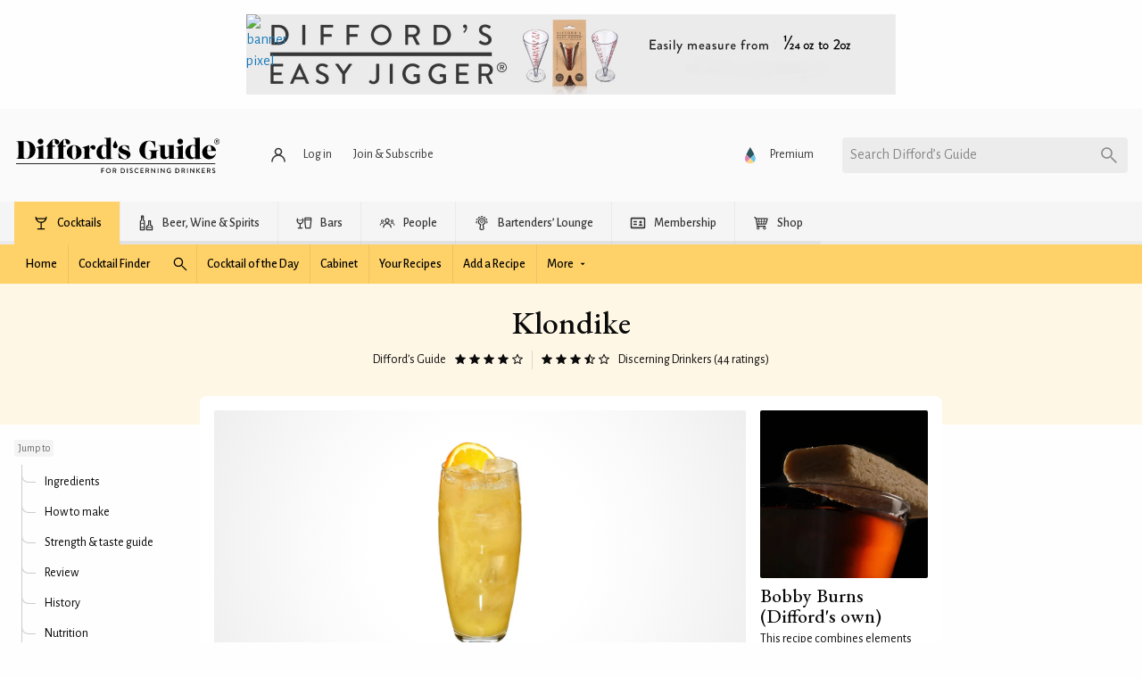

--- FILE ---
content_type: text/html; charset=UTF-8
request_url: https://www.diffordsguide.com/cocktails/recipe/1116/klondike
body_size: 305958
content:
<!DOCTYPE html>
<html lang="en" data-whatpersist="false">
<head>
	<script async src="https://securepubads.g.doubleclick.net/tag/js/gpt.js" crossorigin="anonymous"></script>
<script type="text/javascript" async src="//c.pubguru.net/pg.diffordsguide.js"></script>
	<meta http-equiv="Content-Type" content="text/html; charset=utf-8">
	<meta name="viewport" content="width=device-width">
	<title>Klondike Cocktail Recipe</title>
	<meta name="description" content="Discover how to make a Klondike using Bourbon whiskey, Orange juice and Ginger ale in just 5 easy to follow steps">
	<meta name="keywords" content="klondike cocktail recipe, bourbon whiskey, orange juice, ginger ale, collins glass">	<link rel="canonical" href="https://www.diffordsguide.com/cocktails/recipe/1116/klondike">
	<!-- Google Tag Manager -->
<script>
(function(w,d,s,l,i)
{w[l]=w[l]||[];
w[l].push({'gtm.start':new Date().getTime(),event:'gtm.js'});
var f=d.getElementsByTagName(s)[0],
j=d.createElement(s),dl=l!='dataLayer'?'&l='+l:'';
j.async=true;
j.src='https://www.googletagmanager.com/gtm.js?id='+i+dl;
f.parentNode.insertBefore(j,f);
})(window,document,'script','dataLayer','GTM-NCV7WT64');
</script>
<!-- End Google Tag Manager -->
<meta name="msvalidate.01" content="1CB747D27F6BBC72AC0FEB4EA9C9529B">
	<meta name="google-site-verification" content="3ua4MiZQVIjLJSf6oyw3J4rl10WVPBNExP1zGcvxEks">
	<link rel="preload" href="https://assets.diffordsguide.com/image/banner/cocktail-rhs-hof.jpg" as="image">
	<link rel="stylesheet" href="/css/fonts.css?v=t9buhx">
	<style>@keyframes spin{to{transform:rotate(1turn)}}@keyframes fadeIn{0%{opacity:0}to{opacity:1}}@keyframes fadeInBottom{0%{opacity:0;transform:translateY(100%)}to{opacity:1;transform:translateY(0)}}@keyframes fadeInTop{0%{opacity:0;transform:translateY(-100%)}to{opacity:1;transform:translateY(0)}}@keyframes fadeInLeft{0%{opacity:0;transform:translateX(-100%)}to{opacity:1;transform:translateX(0)}}@keyframes fadeInRight{0%{opacity:0;transform:translateX(100%)}to{opacity:1;transform:translateX(0)}}
/*! normalize.css v8.0.0 | MIT License | github.com/necolas/normalize.css */html{line-height:1.15;-webkit-text-size-adjust:100%}h1{font-size:2em;margin:.67em 0}hr{box-sizing:content-box;height:0;overflow:visible}pre{font-family:monospace,monospace;font-size:1em}.link-box__title a,a{background-color:transparent}abbr[title]{border-bottom:0;-webkit-text-decoration:underline dotted;text-decoration:underline dotted}b,strong{font-weight:bolder}code,kbd,samp{font-family:monospace,monospace;font-size:1em}small{font-size:80%}sub,sup{font-size:75%;line-height:0;position:relative;vertical-align:baseline}sub{bottom:-.25em}sup{top:-.5em}img{border-style:none}button,input,optgroup,select,textarea{font-size:100%;line-height:1.15;margin:0}button,input{overflow:visible}button,select{text-transform:none}[type=button],[type=reset],[type=submit],button{-webkit-appearance:button}[type=button]::-moz-focus-inner,[type=reset]::-moz-focus-inner,[type=submit]::-moz-focus-inner,button::-moz-focus-inner{border-style:none;padding:0}[type=button]:-moz-focusring,[type=reset]:-moz-focusring,[type=submit]:-moz-focusring,button:-moz-focusring{outline:1px dotted ButtonText}fieldset{padding:.35em .75em .625em}legend{box-sizing:border-box;color:inherit;display:table;padding:0;white-space:normal}progress{vertical-align:baseline}textarea{overflow:auto}[type=checkbox],[type=radio]{box-sizing:border-box;padding:0}[type=number]::-webkit-inner-spin-button,[type=number]::-webkit-outer-spin-button{height:auto}[type=search]{-webkit-appearance:textfield;outline-offset:-2px}[type=search]::-webkit-search-decoration{-webkit-appearance:none}::-webkit-file-upload-button{-webkit-appearance:button;font:inherit}details{display:block}summary{display:list-item}[hidden],template{display:none}[data-whatinput=mouse] *,[data-whatinput=mouse] :focus,[data-whatinput=touch] *,[data-whatinput=touch] :focus,[data-whatintent=mouse] *,[data-whatintent=mouse] :focus,[data-whatintent=touch] *,[data-whatintent=touch] :focus{outline:none}[draggable=false]{-webkit-touch-callout:none;-webkit-user-select:none}.foundation-mq{font-family:"small=0em&medium=40em&large=64em&xlarge=75em&xxlarge=90em"}html{box-sizing:border-box;font-size:100%}*,:after,:before{box-sizing:inherit}body{background:#fefefe;color:#0a0a0a;font-family:Helvetica Neue,Helvetica,Roboto,Arial,sans-serif;line-height:1.5;margin:0;padding:0}img{display:inline-block;height:auto;max-width:100%;vertical-align:middle;-ms-interpolation-mode:bicubic}textarea{border-radius:0;height:auto;min-height:50px}select{border-radius:0;box-sizing:border-box;width:100%}.map_canvas embed,.map_canvas img,.map_canvas object,.mqa-display embed,.mqa-display img,.mqa-display object{max-width:none!important}button{-webkit-appearance:none;-moz-appearance:none;appearance:none;background:transparent;border:0;border-radius:0;cursor:auto;line-height:1;padding:0}[data-whatinput=mouse] button{outline:0}pre{overflow:auto;-webkit-overflow-scrolling:touch}button,input,optgroup,select,textarea{font-family:inherit}.is-visible{display:block!important}.is-hidden{display:none!important}[type=color],[type=date],[type=datetime-local],[type=datetime],[type=email],[type=month],[type=number],[type=password],[type=search],[type=tel],[type=text],[type=time],[type=url],[type=week],textarea{-webkit-appearance:none;-moz-appearance:none;appearance:none;background-color:#fff;border:1px solid #969696;border-radius:.25rem;box-shadow:none;box-sizing:border-box;color:#333;display:block;font-family:inherit;font-size:1rem;font-weight:400;height:1.0375rem;line-height:1.1;margin:0 0 1rem;padding:0;width:100%}[type=color]:focus,[type=date]:focus,[type=datetime-local]:focus,[type=datetime]:focus,[type=email]:focus,[type=month]:focus,[type=number]:focus,[type=password]:focus,[type=search]:focus,[type=tel]:focus,[type=text]:focus,[type=time]:focus,[type=url]:focus,[type=week]:focus,textarea:focus{background-color:#fff;border:1px solid #000;box-shadow:none;outline:none}textarea{max-width:100%}textarea[rows]{height:auto}input:disabled,input[readonly],textarea:disabled,textarea[readonly]{background-color:#e6e6e6;cursor:not-allowed}[type=button],[type=submit]{-webkit-appearance:none;-moz-appearance:none;appearance:none;border-radius:0}input[type=search]{box-sizing:border-box}::-moz-placeholder{color:#969696}::placeholder{color:#969696}[type=checkbox],[type=file],[type=radio]{margin:0 0 1rem}[type=checkbox]+label,[type=radio]+label{display:inline-block;margin-bottom:0;margin-left:.5rem;margin-right:1rem;vertical-align:baseline}[type=checkbox]+label[for],[type=radio]+label[for]{cursor:pointer}label>[type=checkbox],label>[type=radio]{margin-right:.5rem}[type=file]{width:100%}label{color:#0a0a0a;display:block;font-size:1rem;font-weight:400;line-height:1.1;margin:0}label.middle{line-height:1.5;margin:0 0 1rem;padding:.5625rem 0}.help-text{color:#0a0a0a;font-size:.875rem;font-style:none;margin-top:-.5rem}.input-group{align-items:stretch;display:flex;margin-bottom:1rem;width:100%}.input-group>:first-child,.input-group>:first-child.input-group-button>*{border-radius:.25rem 0 0 .25rem}.input-group>:last-child,.input-group>:last-child.input-group-button>*{border-radius:0 .25rem .25rem 0}.input-group-button,.input-group-button a,.input-group-button button,.input-group-button input,.input-group-button label,.input-group-field,.input-group-label{margin:0;white-space:nowrap}.input-group-label{align-items:center;background:#e6e6e6;border:1px solid #cacaca;color:#0a0a0a;display:flex;flex:0 0 auto;padding:0 1rem;text-align:center;white-space:nowrap}.input-group-label:first-child{border-right:0}.input-group-label:last-child{border-left:0}.input-group-field{border-radius:0;flex:1 1 0px;min-width:0}.input-group-button{display:flex;flex:0 0 auto;padding-bottom:0;padding-top:0;text-align:center}.input-group-button a,.input-group-button button,.input-group-button input,.input-group-button label{align-self:stretch;font-size:1rem;height:auto;padding-bottom:0;padding-top:0}fieldset{border:0;margin:0;padding:0}legend{margin-bottom:.5rem;max-width:100%}.fieldset{border:1px solid #969696;margin:1.125rem 0;padding:1.25rem}.fieldset legend{margin:0 0 0 -.1875rem;padding:0 .1875rem}select{-webkit-appearance:none;-moz-appearance:none;appearance:none;background-color:#fff;background-image:url('data:image/svg+xml;utf8,<svg xmlns="http://www.w3.org/2000/svg" version="1.1" width="32" height="24" viewBox="0 0 32 24"><polygon points="0,0 32,0 16,24" style="fill: rgb%28138, 138, 138%29"></polygon></svg>');background-origin:content-box;background-position:right -1rem center;background-repeat:no-repeat;background-size:9px 6px;border:1px solid #969696;border-radius:.25rem;color:#333;font-family:inherit;font-size:1rem;font-weight:400;height:1.0375rem;line-height:1.1;margin:0 0 1rem;padding:0 1.5rem 0 0}@media screen and (min-width:0\0){select{background-image:url("[data-uri]")}}select:focus{background-color:#fff;border:1px solid #000;box-shadow:none;outline:none}select:disabled{background-color:#e6e6e6;cursor:not-allowed}select::-ms-expand{display:none}select[multiple]{background-image:none;height:auto}select:not([multiple]){padding-bottom:0;padding-top:0}.is-invalid-input:not(:focus){background-color:#f9ecea;border-color:#cc4b37}.is-invalid-input:not(:focus)::-moz-placeholder{color:#cc4b37}.is-invalid-input:not(:focus)::placeholder{color:#cc4b37}.form-error,.is-invalid-label{color:#cc4b37}.form-error{display:none;font-size:.75rem;font-weight:700;margin-bottom:1rem;margin-top:-.5rem}.form-error.is-visible{display:block}.grid-container{max-width:80rem}.grid-container,.grid-container.fluid{margin-left:auto;margin-right:auto;padding-left:1rem;padding-right:1rem}.grid-container.fluid{max-width:100%}.grid-container.full{margin-left:auto;margin-right:auto;max-width:100%;padding-left:0;padding-right:0}.form-control-group,.grid-x,.grid-xy{display:flex;flex-flow:row wrap}.cell,.form-control-group>*{flex:0 0 auto;min-height:0;min-width:0;width:100%}.cell.auto,.form-control-group>*{flex:1 1 0}.cell.shrink,.form-control-group>.shrink{flex:0 0 auto}.form-control-group>*,.form-control-group>.auto,.form-control-group>.shrink,.grid-x>.auto,.grid-x>.shrink,.grid-xy>.auto,.grid-xy>.shrink{width:auto}.form-control-group>.small-1,.form-control-group>.small-10,.form-control-group>.small-11,.form-control-group>.small-12,.form-control-group>.small-2,.form-control-group>.small-3,.form-control-group>.small-4,.form-control-group>.small-5,.form-control-group>.small-6,.form-control-group>.small-7,.form-control-group>.small-8,.form-control-group>.small-9,.form-control-group>.small-full,.form-control-group>.small-shrink,.grid-x>.small-1,.grid-x>.small-10,.grid-x>.small-11,.grid-x>.small-12,.grid-x>.small-2,.grid-x>.small-3,.grid-x>.small-4,.grid-x>.small-5,.grid-x>.small-6,.grid-x>.small-7,.grid-x>.small-8,.grid-x>.small-9,.grid-x>.small-full,.grid-x>.small-shrink,.grid-xy>.small-1,.grid-xy>.small-10,.grid-xy>.small-11,.grid-xy>.small-12,.grid-xy>.small-2,.grid-xy>.small-3,.grid-xy>.small-4,.grid-xy>.small-5,.grid-xy>.small-6,.grid-xy>.small-7,.grid-xy>.small-8,.grid-xy>.small-9,.grid-xy>.small-full,.grid-xy>.small-shrink{flex-basis:auto}@media print,screen and (min-width:40em){.form-control-group>.medium-1,.form-control-group>.medium-10,.form-control-group>.medium-11,.form-control-group>.medium-12,.form-control-group>.medium-2,.form-control-group>.medium-3,.form-control-group>.medium-4,.form-control-group>.medium-5,.form-control-group>.medium-6,.form-control-group>.medium-7,.form-control-group>.medium-8,.form-control-group>.medium-9,.form-control-group>.medium-full,.form-control-group>.medium-shrink,.grid-x>.medium-1,.grid-x>.medium-10,.grid-x>.medium-11,.grid-x>.medium-12,.grid-x>.medium-2,.grid-x>.medium-3,.grid-x>.medium-4,.grid-x>.medium-5,.grid-x>.medium-6,.grid-x>.medium-7,.grid-x>.medium-8,.grid-x>.medium-9,.grid-x>.medium-full,.grid-x>.medium-shrink,.grid-xy>.medium-1,.grid-xy>.medium-10,.grid-xy>.medium-11,.grid-xy>.medium-12,.grid-xy>.medium-2,.grid-xy>.medium-3,.grid-xy>.medium-4,.grid-xy>.medium-5,.grid-xy>.medium-6,.grid-xy>.medium-7,.grid-xy>.medium-8,.grid-xy>.medium-9,.grid-xy>.medium-full,.grid-xy>.medium-shrink{flex-basis:auto}}@media print,screen and (min-width:64em){.form-control-group>.large-1,.form-control-group>.large-10,.form-control-group>.large-11,.form-control-group>.large-12,.form-control-group>.large-2,.form-control-group>.large-3,.form-control-group>.large-4,.form-control-group>.large-5,.form-control-group>.large-6,.form-control-group>.large-7,.form-control-group>.large-8,.form-control-group>.large-9,.form-control-group>.large-full,.form-control-group>.large-shrink,.grid-x>.large-1,.grid-x>.large-10,.grid-x>.large-11,.grid-x>.large-12,.grid-x>.large-2,.grid-x>.large-3,.grid-x>.large-4,.grid-x>.large-5,.grid-x>.large-6,.grid-x>.large-7,.grid-x>.large-8,.grid-x>.large-9,.grid-x>.large-full,.grid-x>.large-shrink,.grid-xy>.large-1,.grid-xy>.large-10,.grid-xy>.large-11,.grid-xy>.large-12,.grid-xy>.large-2,.grid-xy>.large-3,.grid-xy>.large-4,.grid-xy>.large-5,.grid-xy>.large-6,.grid-xy>.large-7,.grid-xy>.large-8,.grid-xy>.large-9,.grid-xy>.large-full,.grid-xy>.large-shrink{flex-basis:auto}}.form-control-group>.small-1,.form-control-group>.small-10,.form-control-group>.small-11,.form-control-group>.small-12,.form-control-group>.small-2,.form-control-group>.small-3,.form-control-group>.small-4,.form-control-group>.small-5,.form-control-group>.small-6,.form-control-group>.small-7,.form-control-group>.small-8,.form-control-group>.small-9,.grid-x>.small-1,.grid-x>.small-10,.grid-x>.small-11,.grid-x>.small-12,.grid-x>.small-2,.grid-x>.small-3,.grid-x>.small-4,.grid-x>.small-5,.grid-x>.small-6,.grid-x>.small-7,.grid-x>.small-8,.grid-x>.small-9,.grid-xy>.small-1,.grid-xy>.small-10,.grid-xy>.small-11,.grid-xy>.small-12,.grid-xy>.small-2,.grid-xy>.small-3,.grid-xy>.small-4,.grid-xy>.small-5,.grid-xy>.small-6,.grid-xy>.small-7,.grid-xy>.small-8,.grid-xy>.small-9{flex:0 0 auto}.form-control-group>.small-1,.grid-x>.small-1,.grid-xy>.small-1{width:8.3333333333%}.form-control-group>.small-2,.grid-x>.small-2,.grid-xy>.small-2{width:16.6666666667%}.form-control-group>.small-3,.grid-x>.small-3,.grid-xy>.small-3{width:25%}.form-control-group>.small-4,.grid-x>.small-4,.grid-xy>.small-4{width:33.3333333333%}.form-control-group>.small-5,.grid-x>.small-5,.grid-xy>.small-5{width:41.6666666667%}.form-control-group>.small-6,.grid-x>.small-6,.grid-xy>.small-6{width:50%}.form-control-group>.small-7,.grid-x>.small-7,.grid-xy>.small-7{width:58.3333333333%}.form-control-group>.small-8,.grid-x>.small-8,.grid-xy>.small-8{width:66.6666666667%}.form-control-group>.small-9,.grid-x>.small-9,.grid-xy>.small-9{width:75%}.form-control-group>.small-10,.grid-x>.small-10,.grid-xy>.small-10{width:83.3333333333%}.form-control-group>.small-11,.grid-x>.small-11,.grid-xy>.small-11{width:91.6666666667%}.form-control-group>.small-12,.grid-x>.small-12,.grid-xy>.small-12{width:100%}@media print,screen and (min-width:40em){.form-control-group>.medium-auto,.grid-x>.medium-auto,.grid-xy>.medium-auto{flex:1 1 0;width:auto}.form-control-group>.medium-1,.form-control-group>.medium-10,.form-control-group>.medium-11,.form-control-group>.medium-12,.form-control-group>.medium-2,.form-control-group>.medium-3,.form-control-group>.medium-4,.form-control-group>.medium-5,.form-control-group>.medium-6,.form-control-group>.medium-7,.form-control-group>.medium-8,.form-control-group>.medium-9,.form-control-group>.medium-shrink,.grid-x>.medium-1,.grid-x>.medium-10,.grid-x>.medium-11,.grid-x>.medium-12,.grid-x>.medium-2,.grid-x>.medium-3,.grid-x>.medium-4,.grid-x>.medium-5,.grid-x>.medium-6,.grid-x>.medium-7,.grid-x>.medium-8,.grid-x>.medium-9,.grid-x>.medium-shrink,.grid-xy>.medium-1,.grid-xy>.medium-10,.grid-xy>.medium-11,.grid-xy>.medium-12,.grid-xy>.medium-2,.grid-xy>.medium-3,.grid-xy>.medium-4,.grid-xy>.medium-5,.grid-xy>.medium-6,.grid-xy>.medium-7,.grid-xy>.medium-8,.grid-xy>.medium-9,.grid-xy>.medium-shrink{flex:0 0 auto}.form-control-group>.medium-shrink,.grid-x>.medium-shrink,.grid-xy>.medium-shrink{width:auto}.form-control-group>.medium-1,.grid-x>.medium-1,.grid-xy>.medium-1{width:8.3333333333%}.form-control-group>.medium-2,.grid-x>.medium-2,.grid-xy>.medium-2{width:16.6666666667%}.form-control-group>.medium-3,.grid-x>.medium-3,.grid-xy>.medium-3{width:25%}.form-control-group>.medium-4,.grid-x>.medium-4,.grid-xy>.medium-4{width:33.3333333333%}.form-control-group>.medium-5,.grid-x>.medium-5,.grid-xy>.medium-5{width:41.6666666667%}.form-control-group>.medium-6,.grid-x>.medium-6,.grid-xy>.medium-6{width:50%}.form-control-group>.medium-7,.grid-x>.medium-7,.grid-xy>.medium-7{width:58.3333333333%}.form-control-group>.medium-8,.grid-x>.medium-8,.grid-xy>.medium-8{width:66.6666666667%}.form-control-group>.medium-9,.grid-x>.medium-9,.grid-xy>.medium-9{width:75%}.form-control-group>.medium-10,.grid-x>.medium-10,.grid-xy>.medium-10{width:83.3333333333%}.form-control-group>.medium-11,.grid-x>.medium-11,.grid-xy>.medium-11{width:91.6666666667%}.form-control-group>.medium-12,.grid-x>.medium-12,.grid-xy>.medium-12{width:100%}}@media print,screen and (min-width:64em){.form-control-group>.large-auto,.grid-x>.large-auto,.grid-xy>.large-auto{flex:1 1 0;width:auto}.form-control-group>.large-1,.form-control-group>.large-10,.form-control-group>.large-11,.form-control-group>.large-12,.form-control-group>.large-2,.form-control-group>.large-3,.form-control-group>.large-4,.form-control-group>.large-5,.form-control-group>.large-6,.form-control-group>.large-7,.form-control-group>.large-8,.form-control-group>.large-9,.form-control-group>.large-shrink,.grid-x>.large-1,.grid-x>.large-10,.grid-x>.large-11,.grid-x>.large-12,.grid-x>.large-2,.grid-x>.large-3,.grid-x>.large-4,.grid-x>.large-5,.grid-x>.large-6,.grid-x>.large-7,.grid-x>.large-8,.grid-x>.large-9,.grid-x>.large-shrink,.grid-xy>.large-1,.grid-xy>.large-10,.grid-xy>.large-11,.grid-xy>.large-12,.grid-xy>.large-2,.grid-xy>.large-3,.grid-xy>.large-4,.grid-xy>.large-5,.grid-xy>.large-6,.grid-xy>.large-7,.grid-xy>.large-8,.grid-xy>.large-9,.grid-xy>.large-shrink{flex:0 0 auto}.form-control-group>.large-shrink,.grid-x>.large-shrink,.grid-xy>.large-shrink{width:auto}.form-control-group>.large-1,.grid-x>.large-1,.grid-xy>.large-1{width:8.3333333333%}.form-control-group>.large-2,.grid-x>.large-2,.grid-xy>.large-2{width:16.6666666667%}.form-control-group>.large-3,.grid-x>.large-3,.grid-xy>.large-3{width:25%}.form-control-group>.large-4,.grid-x>.large-4,.grid-xy>.large-4{width:33.3333333333%}.form-control-group>.large-5,.grid-x>.large-5,.grid-xy>.large-5{width:41.6666666667%}.form-control-group>.large-6,.grid-x>.large-6,.grid-xy>.large-6{width:50%}.form-control-group>.large-7,.grid-x>.large-7,.grid-xy>.large-7{width:58.3333333333%}.form-control-group>.large-8,.grid-x>.large-8,.grid-xy>.large-8{width:66.6666666667%}.form-control-group>.large-9,.grid-x>.large-9,.grid-xy>.large-9{width:75%}.form-control-group>.large-10,.grid-x>.large-10,.grid-xy>.large-10{width:83.3333333333%}.form-control-group>.large-11,.grid-x>.large-11,.grid-xy>.large-11{width:91.6666666667%}.form-control-group>.large-12,.grid-x>.large-12,.grid-xy>.large-12{width:100%}}.form-control-group:not(.grid-x):not(.grid-xy):not(.form-control-group)>*,.form-control-group:not(.grid-x):not(.grid-xy):not(.form-control-group)>.cell,.grid-margin-x:not(.grid-x):not(.grid-xy):not(.form-control-group)>.cell,.grid-xy:not(.grid-x):not(.grid-xy):not(.form-control-group)>.cell{width:auto}.form-control-group:not(.grid-y)>*,.form-control-group:not(.grid-y)>.cell,.grid-margin-y:not(.grid-y)>.cell,.grid-xy:not(.grid-y)>.cell{height:auto}.form-control-group,.grid-margin-x,.grid-xy{margin-left:-.5rem;margin-right:-.5rem}.form-control-group>*,.form-control-group>.cell,.grid-margin-x>.cell,.grid-xy>.cell{margin-left:.5rem;margin-right:.5rem;width:calc(100% - 1rem)}.form-control-group>*,.form-control-group>.auto,.form-control-group>.shrink,.grid-margin-x>.auto,.grid-margin-x>.shrink,.grid-xy>.auto,.grid-xy>.shrink{width:auto}.form-control-group>.small-1,.grid-margin-x>.small-1,.grid-xy>.small-1{width:calc(8.33333% - 1rem)}.form-control-group>.small-2,.grid-margin-x>.small-2,.grid-xy>.small-2{width:calc(16.66667% - 1rem)}.form-control-group>.small-3,.grid-margin-x>.small-3,.grid-xy>.small-3{width:calc(25% - 1rem)}.form-control-group>.small-4,.grid-margin-x>.small-4,.grid-xy>.small-4{width:calc(33.33333% - 1rem)}.form-control-group>.small-5,.grid-margin-x>.small-5,.grid-xy>.small-5{width:calc(41.66667% - 1rem)}.form-control-group>.small-6,.grid-margin-x>.small-6,.grid-xy>.small-6{width:calc(50% - 1rem)}.form-control-group>.small-7,.grid-margin-x>.small-7,.grid-xy>.small-7{width:calc(58.33333% - 1rem)}.form-control-group>.small-8,.grid-margin-x>.small-8,.grid-xy>.small-8{width:calc(66.66667% - 1rem)}.form-control-group>.small-9,.grid-margin-x>.small-9,.grid-xy>.small-9{width:calc(75% - 1rem)}.form-control-group>.small-10,.grid-margin-x>.small-10,.grid-xy>.small-10{width:calc(83.33333% - 1rem)}.form-control-group>.small-11,.grid-margin-x>.small-11,.grid-xy>.small-11{width:calc(91.66667% - 1rem)}.form-control-group>.small-12,.grid-margin-x>.small-12,.grid-xy>.small-12{width:calc(100% - 1rem)}@media print,screen and (min-width:40em){.form-control-group>.medium-auto,.form-control-group>.medium-shrink,.grid-margin-x>.medium-auto,.grid-margin-x>.medium-shrink,.grid-xy>.medium-auto,.grid-xy>.medium-shrink{width:auto}.form-control-group>.medium-1,.grid-margin-x>.medium-1,.grid-xy>.medium-1{width:calc(8.33333% - 1rem)}.form-control-group>.medium-2,.grid-margin-x>.medium-2,.grid-xy>.medium-2{width:calc(16.66667% - 1rem)}.form-control-group>.medium-3,.grid-margin-x>.medium-3,.grid-xy>.medium-3{width:calc(25% - 1rem)}.form-control-group>.medium-4,.grid-margin-x>.medium-4,.grid-xy>.medium-4{width:calc(33.33333% - 1rem)}.form-control-group>.medium-5,.grid-margin-x>.medium-5,.grid-xy>.medium-5{width:calc(41.66667% - 1rem)}.form-control-group>.medium-6,.grid-margin-x>.medium-6,.grid-xy>.medium-6{width:calc(50% - 1rem)}.form-control-group>.medium-7,.grid-margin-x>.medium-7,.grid-xy>.medium-7{width:calc(58.33333% - 1rem)}.form-control-group>.medium-8,.grid-margin-x>.medium-8,.grid-xy>.medium-8{width:calc(66.66667% - 1rem)}.form-control-group>.medium-9,.grid-margin-x>.medium-9,.grid-xy>.medium-9{width:calc(75% - 1rem)}.form-control-group>.medium-10,.grid-margin-x>.medium-10,.grid-xy>.medium-10{width:calc(83.33333% - 1rem)}.form-control-group>.medium-11,.grid-margin-x>.medium-11,.grid-xy>.medium-11{width:calc(91.66667% - 1rem)}.form-control-group>.medium-12,.grid-margin-x>.medium-12,.grid-xy>.medium-12{width:calc(100% - 1rem)}}@media print,screen and (min-width:64em){.form-control-group>.large-auto,.form-control-group>.large-shrink,.grid-margin-x>.large-auto,.grid-margin-x>.large-shrink,.grid-xy>.large-auto,.grid-xy>.large-shrink{width:auto}.form-control-group>.large-1,.grid-margin-x>.large-1,.grid-xy>.large-1{width:calc(8.33333% - 1rem)}.form-control-group>.large-2,.grid-margin-x>.large-2,.grid-xy>.large-2{width:calc(16.66667% - 1rem)}.form-control-group>.large-3,.grid-margin-x>.large-3,.grid-xy>.large-3{width:calc(25% - 1rem)}.form-control-group>.large-4,.grid-margin-x>.large-4,.grid-xy>.large-4{width:calc(33.33333% - 1rem)}.form-control-group>.large-5,.grid-margin-x>.large-5,.grid-xy>.large-5{width:calc(41.66667% - 1rem)}.form-control-group>.large-6,.grid-margin-x>.large-6,.grid-xy>.large-6{width:calc(50% - 1rem)}.form-control-group>.large-7,.grid-margin-x>.large-7,.grid-xy>.large-7{width:calc(58.33333% - 1rem)}.form-control-group>.large-8,.grid-margin-x>.large-8,.grid-xy>.large-8{width:calc(66.66667% - 1rem)}.form-control-group>.large-9,.grid-margin-x>.large-9,.grid-xy>.large-9{width:calc(75% - 1rem)}.form-control-group>.large-10,.grid-margin-x>.large-10,.grid-xy>.large-10{width:calc(83.33333% - 1rem)}.form-control-group>.large-11,.grid-margin-x>.large-11,.grid-xy>.large-11{width:calc(91.66667% - 1rem)}.form-control-group>.large-12,.grid-margin-x>.large-12,.grid-xy>.large-12{width:calc(100% - 1rem)}}.grid-container:not(.full)>.grid-padding-x,.grid-padding-x .grid-padding-x{margin-left:-.5rem;margin-right:-.5rem}.form-control-group.grid-padding-x>*,.grid-padding-x>.cell{padding-left:.5rem;padding-right:.5rem}.form-control-group.small-up-1>*,.small-up-1>.cell{width:100%}.form-control-group.small-up-2>*,.small-up-2>.cell{width:50%}.form-control-group.small-up-3>*,.small-up-3>.cell{width:33.3333333333%}.form-control-group.small-up-4>*,.small-up-4>.cell{width:25%}.form-control-group.small-up-5>*,.small-up-5>.cell{width:20%}.form-control-group.small-up-6>*,.small-up-6>.cell{width:16.6666666667%}.form-control-group.small-up-7>*,.small-up-7>.cell{width:14.2857142857%}.form-control-group.small-up-8>*,.small-up-8>.cell{width:12.5%}@media print,screen and (min-width:40em){.form-control-group.medium-up-1>*,.medium-up-1>.cell{width:100%}.form-control-group.medium-up-2>*,.medium-up-2>.cell{width:50%}.form-control-group.medium-up-3>*,.medium-up-3>.cell{width:33.3333333333%}.form-control-group.medium-up-4>*,.medium-up-4>.cell{width:25%}.form-control-group.medium-up-5>*,.medium-up-5>.cell{width:20%}.form-control-group.medium-up-6>*,.medium-up-6>.cell{width:16.6666666667%}.form-control-group.medium-up-7>*,.medium-up-7>.cell{width:14.2857142857%}.form-control-group.medium-up-8>*,.medium-up-8>.cell{width:12.5%}}@media print,screen and (min-width:64em){.form-control-group.large-up-1>*,.large-up-1>.cell{width:100%}.form-control-group.large-up-2>*,.large-up-2>.cell{width:50%}.form-control-group.large-up-3>*,.large-up-3>.cell{width:33.3333333333%}.form-control-group.large-up-4>*,.large-up-4>.cell{width:25%}.form-control-group.large-up-5>*,.large-up-5>.cell{width:20%}.form-control-group.large-up-6>*,.large-up-6>.cell{width:16.6666666667%}.form-control-group.large-up-7>*,.large-up-7>.cell{width:14.2857142857%}.form-control-group.large-up-8>*,.large-up-8>.cell{width:12.5%}}.form-control-group.small-up-1>*,.grid-margin-x.small-up-1>.cell,.small-up-1.form-control-group>.cell,.small-up-1.grid-xy>.cell{width:calc(100% - 1rem)}.form-control-group.small-up-2>*,.grid-margin-x.small-up-2>.cell,.small-up-2.form-control-group>.cell,.small-up-2.grid-xy>.cell{width:calc(50% - 1rem)}.form-control-group.small-up-3>*,.grid-margin-x.small-up-3>.cell,.small-up-3.form-control-group>.cell,.small-up-3.grid-xy>.cell{width:calc(33.33333% - 1rem)}.form-control-group.small-up-4>*,.grid-margin-x.small-up-4>.cell,.small-up-4.form-control-group>.cell,.small-up-4.grid-xy>.cell{width:calc(25% - 1rem)}.form-control-group.small-up-5>*,.grid-margin-x.small-up-5>.cell,.small-up-5.form-control-group>.cell,.small-up-5.grid-xy>.cell{width:calc(20% - 1rem)}.form-control-group.small-up-6>*,.grid-margin-x.small-up-6>.cell,.small-up-6.form-control-group>.cell,.small-up-6.grid-xy>.cell{width:calc(16.66667% - 1rem)}.form-control-group.small-up-7>*,.grid-margin-x.small-up-7>.cell,.small-up-7.form-control-group>.cell,.small-up-7.grid-xy>.cell{width:calc(14.28571% - 1rem)}.form-control-group.small-up-8>*,.grid-margin-x.small-up-8>.cell,.small-up-8.form-control-group>.cell,.small-up-8.grid-xy>.cell{width:calc(12.5% - 1rem)}@media print,screen and (min-width:40em){.form-control-group.medium-up-1>*,.grid-margin-x.medium-up-1>.cell,.medium-up-1.form-control-group>.cell,.medium-up-1.grid-xy>.cell{width:calc(100% - 1rem)}.form-control-group.medium-up-2>*,.grid-margin-x.medium-up-2>.cell,.medium-up-2.form-control-group>.cell,.medium-up-2.grid-xy>.cell{width:calc(50% - 1rem)}.form-control-group.medium-up-3>*,.grid-margin-x.medium-up-3>.cell,.medium-up-3.form-control-group>.cell,.medium-up-3.grid-xy>.cell{width:calc(33.33333% - 1rem)}.form-control-group.medium-up-4>*,.grid-margin-x.medium-up-4>.cell,.medium-up-4.form-control-group>.cell,.medium-up-4.grid-xy>.cell{width:calc(25% - 1rem)}.form-control-group.medium-up-5>*,.grid-margin-x.medium-up-5>.cell,.medium-up-5.form-control-group>.cell,.medium-up-5.grid-xy>.cell{width:calc(20% - 1rem)}.form-control-group.medium-up-6>*,.grid-margin-x.medium-up-6>.cell,.medium-up-6.form-control-group>.cell,.medium-up-6.grid-xy>.cell{width:calc(16.66667% - 1rem)}.form-control-group.medium-up-7>*,.grid-margin-x.medium-up-7>.cell,.medium-up-7.form-control-group>.cell,.medium-up-7.grid-xy>.cell{width:calc(14.28571% - 1rem)}.form-control-group.medium-up-8>*,.grid-margin-x.medium-up-8>.cell,.medium-up-8.form-control-group>.cell,.medium-up-8.grid-xy>.cell{width:calc(12.5% - 1rem)}}@media print,screen and (min-width:64em){.form-control-group.large-up-1>*,.grid-margin-x.large-up-1>.cell,.large-up-1.form-control-group>.cell,.large-up-1.grid-xy>.cell{width:calc(100% - 1rem)}.form-control-group.large-up-2>*,.grid-margin-x.large-up-2>.cell,.large-up-2.form-control-group>.cell,.large-up-2.grid-xy>.cell{width:calc(50% - 1rem)}.form-control-group.large-up-3>*,.grid-margin-x.large-up-3>.cell,.large-up-3.form-control-group>.cell,.large-up-3.grid-xy>.cell{width:calc(33.33333% - 1rem)}.form-control-group.large-up-4>*,.grid-margin-x.large-up-4>.cell,.large-up-4.form-control-group>.cell,.large-up-4.grid-xy>.cell{width:calc(25% - 1rem)}.form-control-group.large-up-5>*,.grid-margin-x.large-up-5>.cell,.large-up-5.form-control-group>.cell,.large-up-5.grid-xy>.cell{width:calc(20% - 1rem)}.form-control-group.large-up-6>*,.grid-margin-x.large-up-6>.cell,.large-up-6.form-control-group>.cell,.large-up-6.grid-xy>.cell{width:calc(16.66667% - 1rem)}.form-control-group.large-up-7>*,.grid-margin-x.large-up-7>.cell,.large-up-7.form-control-group>.cell,.large-up-7.grid-xy>.cell{width:calc(14.28571% - 1rem)}.form-control-group.large-up-8>*,.grid-margin-x.large-up-8>.cell,.large-up-8.form-control-group>.cell,.large-up-8.grid-xy>.cell{width:calc(12.5% - 1rem)}}.form-control-group.small-margin-collapse>*,.small-margin-collapse,.small-margin-collapse>.cell{margin-left:0;margin-right:0}.small-margin-collapse>.small-1{width:8.3333333333%}.small-margin-collapse>.small-2{width:16.6666666667%}.small-margin-collapse>.small-3{width:25%}.small-margin-collapse>.small-4{width:33.3333333333%}.small-margin-collapse>.small-5{width:41.6666666667%}.small-margin-collapse>.small-6{width:50%}.small-margin-collapse>.small-7{width:58.3333333333%}.small-margin-collapse>.small-8{width:66.6666666667%}.small-margin-collapse>.small-9{width:75%}.small-margin-collapse>.small-10{width:83.3333333333%}.small-margin-collapse>.small-11{width:91.6666666667%}.small-margin-collapse>.small-12{width:100%}@media print,screen and (min-width:40em){.small-margin-collapse>.medium-1{width:8.3333333333%}.small-margin-collapse>.medium-2{width:16.6666666667%}.small-margin-collapse>.medium-3{width:25%}.small-margin-collapse>.medium-4{width:33.3333333333%}.small-margin-collapse>.medium-5{width:41.6666666667%}.small-margin-collapse>.medium-6{width:50%}.small-margin-collapse>.medium-7{width:58.3333333333%}.small-margin-collapse>.medium-8{width:66.6666666667%}.small-margin-collapse>.medium-9{width:75%}.small-margin-collapse>.medium-10{width:83.3333333333%}.small-margin-collapse>.medium-11{width:91.6666666667%}.small-margin-collapse>.medium-12{width:100%}}@media print,screen and (min-width:64em){.small-margin-collapse>.large-1{width:8.3333333333%}.small-margin-collapse>.large-2{width:16.6666666667%}.small-margin-collapse>.large-3{width:25%}.small-margin-collapse>.large-4{width:33.3333333333%}.small-margin-collapse>.large-5{width:41.6666666667%}.small-margin-collapse>.large-6{width:50%}.small-margin-collapse>.large-7{width:58.3333333333%}.small-margin-collapse>.large-8{width:66.6666666667%}.small-margin-collapse>.large-9{width:75%}.small-margin-collapse>.large-10{width:83.3333333333%}.small-margin-collapse>.large-11{width:91.6666666667%}.small-margin-collapse>.large-12{width:100%}}.small-padding-collapse{margin-left:0;margin-right:0}.form-control-group.small-padding-collapse>*,.small-padding-collapse>.cell{padding-left:0;padding-right:0}@media print,screen and (min-width:40em){.form-control-group.medium-margin-collapse>*,.medium-margin-collapse,.medium-margin-collapse>.cell{margin-left:0;margin-right:0}.medium-margin-collapse>.small-1{width:8.3333333333%}.medium-margin-collapse>.small-2{width:16.6666666667%}.medium-margin-collapse>.small-3{width:25%}.medium-margin-collapse>.small-4{width:33.3333333333%}.medium-margin-collapse>.small-5{width:41.6666666667%}.medium-margin-collapse>.small-6{width:50%}.medium-margin-collapse>.small-7{width:58.3333333333%}.medium-margin-collapse>.small-8{width:66.6666666667%}.medium-margin-collapse>.small-9{width:75%}.medium-margin-collapse>.small-10{width:83.3333333333%}.medium-margin-collapse>.small-11{width:91.6666666667%}.medium-margin-collapse>.small-12{width:100%}.medium-margin-collapse>.medium-1{width:8.3333333333%}.medium-margin-collapse>.medium-2{width:16.6666666667%}.medium-margin-collapse>.medium-3{width:25%}.medium-margin-collapse>.medium-4{width:33.3333333333%}.medium-margin-collapse>.medium-5{width:41.6666666667%}.medium-margin-collapse>.medium-6{width:50%}.medium-margin-collapse>.medium-7{width:58.3333333333%}.medium-margin-collapse>.medium-8{width:66.6666666667%}.medium-margin-collapse>.medium-9{width:75%}.medium-margin-collapse>.medium-10{width:83.3333333333%}.medium-margin-collapse>.medium-11{width:91.6666666667%}.medium-margin-collapse>.medium-12{width:100%}}@media print,screen and (min-width:64em){.medium-margin-collapse>.large-1{width:8.3333333333%}.medium-margin-collapse>.large-2{width:16.6666666667%}.medium-margin-collapse>.large-3{width:25%}.medium-margin-collapse>.large-4{width:33.3333333333%}.medium-margin-collapse>.large-5{width:41.6666666667%}.medium-margin-collapse>.large-6{width:50%}.medium-margin-collapse>.large-7{width:58.3333333333%}.medium-margin-collapse>.large-8{width:66.6666666667%}.medium-margin-collapse>.large-9{width:75%}.medium-margin-collapse>.large-10{width:83.3333333333%}.medium-margin-collapse>.large-11{width:91.6666666667%}.medium-margin-collapse>.large-12{width:100%}}@media print,screen and (min-width:40em){.medium-padding-collapse{margin-left:0;margin-right:0}.form-control-group.medium-padding-collapse>*,.medium-padding-collapse>.cell{padding-left:0;padding-right:0}}@media print,screen and (min-width:64em){.form-control-group.large-margin-collapse>*,.large-margin-collapse,.large-margin-collapse>.cell{margin-left:0;margin-right:0}.large-margin-collapse>.small-1{width:8.3333333333%}.large-margin-collapse>.small-2{width:16.6666666667%}.large-margin-collapse>.small-3{width:25%}.large-margin-collapse>.small-4{width:33.3333333333%}.large-margin-collapse>.small-5{width:41.6666666667%}.large-margin-collapse>.small-6{width:50%}.large-margin-collapse>.small-7{width:58.3333333333%}.large-margin-collapse>.small-8{width:66.6666666667%}.large-margin-collapse>.small-9{width:75%}.large-margin-collapse>.small-10{width:83.3333333333%}.large-margin-collapse>.small-11{width:91.6666666667%}.large-margin-collapse>.small-12{width:100%}.large-margin-collapse>.medium-1{width:8.3333333333%}.large-margin-collapse>.medium-2{width:16.6666666667%}.large-margin-collapse>.medium-3{width:25%}.large-margin-collapse>.medium-4{width:33.3333333333%}.large-margin-collapse>.medium-5{width:41.6666666667%}.large-margin-collapse>.medium-6{width:50%}.large-margin-collapse>.medium-7{width:58.3333333333%}.large-margin-collapse>.medium-8{width:66.6666666667%}.large-margin-collapse>.medium-9{width:75%}.large-margin-collapse>.medium-10{width:83.3333333333%}.large-margin-collapse>.medium-11{width:91.6666666667%}.large-margin-collapse>.medium-12{width:100%}.large-margin-collapse>.large-1{width:8.3333333333%}.large-margin-collapse>.large-2{width:16.6666666667%}.large-margin-collapse>.large-3{width:25%}.large-margin-collapse>.large-4{width:33.3333333333%}.large-margin-collapse>.large-5{width:41.6666666667%}.large-margin-collapse>.large-6{width:50%}.large-margin-collapse>.large-7{width:58.3333333333%}.large-margin-collapse>.large-8{width:66.6666666667%}.large-margin-collapse>.large-9{width:75%}.large-margin-collapse>.large-10{width:83.3333333333%}.large-margin-collapse>.large-11{width:91.6666666667%}.large-margin-collapse>.large-12{width:100%}.large-padding-collapse{margin-left:0;margin-right:0}.form-control-group.large-padding-collapse>*,.large-padding-collapse>.cell{padding-left:0;padding-right:0}}.small-offset-0{margin-left:0}.form-control-group>.small-offset-0,.grid-margin-x>.small-offset-0,.grid-xy>.small-offset-0{margin-left:.5rem}.small-offset-1{margin-left:8.3333333333%}.form-control-group>.small-offset-1,.grid-margin-x>.small-offset-1,.grid-xy>.small-offset-1{margin-left:calc(8.33333% + .5rem)}.small-offset-2{margin-left:16.6666666667%}.form-control-group>.small-offset-2,.grid-margin-x>.small-offset-2,.grid-xy>.small-offset-2{margin-left:calc(16.66667% + .5rem)}.small-offset-3{margin-left:25%}.form-control-group>.small-offset-3,.grid-margin-x>.small-offset-3,.grid-xy>.small-offset-3{margin-left:calc(25% + .5rem)}.small-offset-4{margin-left:33.3333333333%}.form-control-group>.small-offset-4,.grid-margin-x>.small-offset-4,.grid-xy>.small-offset-4{margin-left:calc(33.33333% + .5rem)}.small-offset-5{margin-left:41.6666666667%}.form-control-group>.small-offset-5,.grid-margin-x>.small-offset-5,.grid-xy>.small-offset-5{margin-left:calc(41.66667% + .5rem)}.small-offset-6{margin-left:50%}.form-control-group>.small-offset-6,.grid-margin-x>.small-offset-6,.grid-xy>.small-offset-6{margin-left:calc(50% + .5rem)}.small-offset-7{margin-left:58.3333333333%}.form-control-group>.small-offset-7,.grid-margin-x>.small-offset-7,.grid-xy>.small-offset-7{margin-left:calc(58.33333% + .5rem)}.small-offset-8{margin-left:66.6666666667%}.form-control-group>.small-offset-8,.grid-margin-x>.small-offset-8,.grid-xy>.small-offset-8{margin-left:calc(66.66667% + .5rem)}.small-offset-9{margin-left:75%}.form-control-group>.small-offset-9,.grid-margin-x>.small-offset-9,.grid-xy>.small-offset-9{margin-left:calc(75% + .5rem)}.small-offset-10{margin-left:83.3333333333%}.form-control-group>.small-offset-10,.grid-margin-x>.small-offset-10,.grid-xy>.small-offset-10{margin-left:calc(83.33333% + .5rem)}.small-offset-11{margin-left:91.6666666667%}.form-control-group>.small-offset-11,.grid-margin-x>.small-offset-11,.grid-xy>.small-offset-11{margin-left:calc(91.66667% + .5rem)}@media print,screen and (min-width:40em){.medium-offset-0{margin-left:0}.form-control-group>.medium-offset-0,.grid-margin-x>.medium-offset-0,.grid-xy>.medium-offset-0{margin-left:.5rem}.medium-offset-1{margin-left:8.3333333333%}.form-control-group>.medium-offset-1,.grid-margin-x>.medium-offset-1,.grid-xy>.medium-offset-1{margin-left:calc(8.33333% + .5rem)}.medium-offset-2{margin-left:16.6666666667%}.form-control-group>.medium-offset-2,.grid-margin-x>.medium-offset-2,.grid-xy>.medium-offset-2{margin-left:calc(16.66667% + .5rem)}.medium-offset-3{margin-left:25%}.form-control-group>.medium-offset-3,.grid-margin-x>.medium-offset-3,.grid-xy>.medium-offset-3{margin-left:calc(25% + .5rem)}.medium-offset-4{margin-left:33.3333333333%}.form-control-group>.medium-offset-4,.grid-margin-x>.medium-offset-4,.grid-xy>.medium-offset-4{margin-left:calc(33.33333% + .5rem)}.medium-offset-5{margin-left:41.6666666667%}.form-control-group>.medium-offset-5,.grid-margin-x>.medium-offset-5,.grid-xy>.medium-offset-5{margin-left:calc(41.66667% + .5rem)}.medium-offset-6{margin-left:50%}.form-control-group>.medium-offset-6,.grid-margin-x>.medium-offset-6,.grid-xy>.medium-offset-6{margin-left:calc(50% + .5rem)}.medium-offset-7{margin-left:58.3333333333%}.form-control-group>.medium-offset-7,.grid-margin-x>.medium-offset-7,.grid-xy>.medium-offset-7{margin-left:calc(58.33333% + .5rem)}.medium-offset-8{margin-left:66.6666666667%}.form-control-group>.medium-offset-8,.grid-margin-x>.medium-offset-8,.grid-xy>.medium-offset-8{margin-left:calc(66.66667% + .5rem)}.medium-offset-9{margin-left:75%}.form-control-group>.medium-offset-9,.grid-margin-x>.medium-offset-9,.grid-xy>.medium-offset-9{margin-left:calc(75% + .5rem)}.medium-offset-10{margin-left:83.3333333333%}.form-control-group>.medium-offset-10,.grid-margin-x>.medium-offset-10,.grid-xy>.medium-offset-10{margin-left:calc(83.33333% + .5rem)}.medium-offset-11{margin-left:91.6666666667%}.form-control-group>.medium-offset-11,.grid-margin-x>.medium-offset-11,.grid-xy>.medium-offset-11{margin-left:calc(91.66667% + .5rem)}}@media print,screen and (min-width:64em){.large-offset-0{margin-left:0}.form-control-group>.large-offset-0,.grid-margin-x>.large-offset-0,.grid-xy>.large-offset-0{margin-left:.5rem}.large-offset-1{margin-left:8.3333333333%}.form-control-group>.large-offset-1,.grid-margin-x>.large-offset-1,.grid-xy>.large-offset-1{margin-left:calc(8.33333% + .5rem)}.large-offset-2{margin-left:16.6666666667%}.form-control-group>.large-offset-2,.grid-margin-x>.large-offset-2,.grid-xy>.large-offset-2{margin-left:calc(16.66667% + .5rem)}.large-offset-3{margin-left:25%}.form-control-group>.large-offset-3,.grid-margin-x>.large-offset-3,.grid-xy>.large-offset-3{margin-left:calc(25% + .5rem)}.large-offset-4{margin-left:33.3333333333%}.form-control-group>.large-offset-4,.grid-margin-x>.large-offset-4,.grid-xy>.large-offset-4{margin-left:calc(33.33333% + .5rem)}.large-offset-5{margin-left:41.6666666667%}.form-control-group>.large-offset-5,.grid-margin-x>.large-offset-5,.grid-xy>.large-offset-5{margin-left:calc(41.66667% + .5rem)}.large-offset-6{margin-left:50%}.form-control-group>.large-offset-6,.grid-margin-x>.large-offset-6,.grid-xy>.large-offset-6{margin-left:calc(50% + .5rem)}.large-offset-7{margin-left:58.3333333333%}.form-control-group>.large-offset-7,.grid-margin-x>.large-offset-7,.grid-xy>.large-offset-7{margin-left:calc(58.33333% + .5rem)}.large-offset-8{margin-left:66.6666666667%}.form-control-group>.large-offset-8,.grid-margin-x>.large-offset-8,.grid-xy>.large-offset-8{margin-left:calc(66.66667% + .5rem)}.large-offset-9{margin-left:75%}.form-control-group>.large-offset-9,.grid-margin-x>.large-offset-9,.grid-xy>.large-offset-9{margin-left:calc(75% + .5rem)}.large-offset-10{margin-left:83.3333333333%}.form-control-group>.large-offset-10,.grid-margin-x>.large-offset-10,.grid-xy>.large-offset-10{margin-left:calc(83.33333% + .5rem)}.large-offset-11{margin-left:91.6666666667%}.form-control-group>.large-offset-11,.grid-margin-x>.large-offset-11,.grid-xy>.large-offset-11{margin-left:calc(91.66667% + .5rem)}}.grid-y{display:flex;flex-flow:column nowrap}.form-control-group.grid-y>*,.grid-y>.cell{height:auto;max-height:none}.form-control-group.grid-y>*,.grid-y>.auto,.grid-y>.shrink{height:auto}.grid-y>.small-1,.grid-y>.small-10,.grid-y>.small-11,.grid-y>.small-12,.grid-y>.small-2,.grid-y>.small-3,.grid-y>.small-4,.grid-y>.small-5,.grid-y>.small-6,.grid-y>.small-7,.grid-y>.small-8,.grid-y>.small-9,.grid-y>.small-full,.grid-y>.small-shrink{flex-basis:auto}@media print,screen and (min-width:40em){.grid-y>.medium-1,.grid-y>.medium-10,.grid-y>.medium-11,.grid-y>.medium-12,.grid-y>.medium-2,.grid-y>.medium-3,.grid-y>.medium-4,.grid-y>.medium-5,.grid-y>.medium-6,.grid-y>.medium-7,.grid-y>.medium-8,.grid-y>.medium-9,.grid-y>.medium-full,.grid-y>.medium-shrink{flex-basis:auto}}@media print,screen and (min-width:64em){.grid-y>.large-1,.grid-y>.large-10,.grid-y>.large-11,.grid-y>.large-12,.grid-y>.large-2,.grid-y>.large-3,.grid-y>.large-4,.grid-y>.large-5,.grid-y>.large-6,.grid-y>.large-7,.grid-y>.large-8,.grid-y>.large-9,.grid-y>.large-full,.grid-y>.large-shrink{flex-basis:auto}}.grid-y>.small-1,.grid-y>.small-10,.grid-y>.small-11,.grid-y>.small-12,.grid-y>.small-2,.grid-y>.small-3,.grid-y>.small-4,.grid-y>.small-5,.grid-y>.small-6,.grid-y>.small-7,.grid-y>.small-8,.grid-y>.small-9{flex:0 0 auto}.grid-y>.small-1{height:8.3333333333%}.grid-y>.small-2{height:16.6666666667%}.grid-y>.small-3{height:25%}.grid-y>.small-4{height:33.3333333333%}.grid-y>.small-5{height:41.6666666667%}.grid-y>.small-6{height:50%}.grid-y>.small-7{height:58.3333333333%}.grid-y>.small-8{height:66.6666666667%}.grid-y>.small-9{height:75%}.grid-y>.small-10{height:83.3333333333%}.grid-y>.small-11{height:91.6666666667%}.grid-y>.small-12{height:100%}@media print,screen and (min-width:40em){.grid-y>.medium-auto{flex:1 1 0;height:auto}.grid-y>.medium-1,.grid-y>.medium-10,.grid-y>.medium-11,.grid-y>.medium-12,.grid-y>.medium-2,.grid-y>.medium-3,.grid-y>.medium-4,.grid-y>.medium-5,.grid-y>.medium-6,.grid-y>.medium-7,.grid-y>.medium-8,.grid-y>.medium-9,.grid-y>.medium-shrink{flex:0 0 auto}.grid-y>.medium-shrink{height:auto}.grid-y>.medium-1{height:8.3333333333%}.grid-y>.medium-2{height:16.6666666667%}.grid-y>.medium-3{height:25%}.grid-y>.medium-4{height:33.3333333333%}.grid-y>.medium-5{height:41.6666666667%}.grid-y>.medium-6{height:50%}.grid-y>.medium-7{height:58.3333333333%}.grid-y>.medium-8{height:66.6666666667%}.grid-y>.medium-9{height:75%}.grid-y>.medium-10{height:83.3333333333%}.grid-y>.medium-11{height:91.6666666667%}.grid-y>.medium-12{height:100%}}@media print,screen and (min-width:64em){.grid-y>.large-auto{flex:1 1 0;height:auto}.grid-y>.large-1,.grid-y>.large-10,.grid-y>.large-11,.grid-y>.large-12,.grid-y>.large-2,.grid-y>.large-3,.grid-y>.large-4,.grid-y>.large-5,.grid-y>.large-6,.grid-y>.large-7,.grid-y>.large-8,.grid-y>.large-9,.grid-y>.large-shrink{flex:0 0 auto}.grid-y>.large-shrink{height:auto}.grid-y>.large-1{height:8.3333333333%}.grid-y>.large-2{height:16.6666666667%}.grid-y>.large-3{height:25%}.grid-y>.large-4{height:33.3333333333%}.grid-y>.large-5{height:41.6666666667%}.grid-y>.large-6{height:50%}.grid-y>.large-7{height:58.3333333333%}.grid-y>.large-8{height:66.6666666667%}.grid-y>.large-9{height:75%}.grid-y>.large-10{height:83.3333333333%}.grid-y>.large-11{height:91.6666666667%}.grid-y>.large-12{height:100%}}.grid-padding-y .grid-padding-y{margin-bottom:-.5rem;margin-top:-.5rem}.form-control-group.grid-padding-y>*,.grid-padding-y>.cell{padding-bottom:.5rem;padding-top:.5rem}.grid-frame{align-items:stretch;flex-wrap:nowrap;overflow:hidden;position:relative;width:100vw}.cell .grid-frame,.form-control-group>* .grid-frame{width:100%}.cell-block{max-width:100%;overflow-x:auto}.cell-block,.cell-block-y{-webkit-overflow-scrolling:touch;-ms-overflow-style:-ms-autohiding-scrollbar}.cell-block-y{max-height:100%;min-height:100%;overflow-y:auto}.cell-block-container{display:flex;flex-direction:column;max-height:100%}.cell-block-container>.form-control-group,.cell-block-container>.grid-x,.cell-block-container>.grid-xy{flex-wrap:nowrap;max-height:100%}@media print,screen and (min-width:40em){.medium-grid-frame{align-items:stretch;flex-wrap:nowrap;overflow:hidden;position:relative;width:100vw}.cell .medium-grid-frame,.form-control-group>* .medium-grid-frame{width:100%}.medium-cell-block{max-width:100%;overflow-x:auto;-webkit-overflow-scrolling:touch;-ms-overflow-style:-ms-autohiding-scrollbar}.medium-cell-block-container{display:flex;flex-direction:column;max-height:100%}.medium-cell-block-container>.form-control-group,.medium-cell-block-container>.grid-x,.medium-cell-block-container>.grid-xy{flex-wrap:nowrap;max-height:100%}.medium-cell-block-y{max-height:100%;min-height:100%;overflow-y:auto;-webkit-overflow-scrolling:touch;-ms-overflow-style:-ms-autohiding-scrollbar}}@media print,screen and (min-width:64em){.large-grid-frame{align-items:stretch;flex-wrap:nowrap;overflow:hidden;position:relative;width:100vw}.cell .large-grid-frame,.form-control-group>* .large-grid-frame{width:100%}.large-cell-block{max-width:100%;overflow-x:auto;-webkit-overflow-scrolling:touch;-ms-overflow-style:-ms-autohiding-scrollbar}.large-cell-block-container{display:flex;flex-direction:column;max-height:100%}.large-cell-block-container>.form-control-group,.large-cell-block-container>.grid-x,.large-cell-block-container>.grid-xy{flex-wrap:nowrap;max-height:100%}.large-cell-block-y{max-height:100%;min-height:100%;overflow-y:auto;-webkit-overflow-scrolling:touch;-ms-overflow-style:-ms-autohiding-scrollbar}}.grid-y.grid-frame{align-items:stretch;flex-wrap:nowrap;height:100vh;overflow:hidden;position:relative;width:auto}@media print,screen and (min-width:40em){.grid-y.medium-grid-frame{align-items:stretch;flex-wrap:nowrap;height:100vh;overflow:hidden;position:relative;width:auto}}@media print,screen and (min-width:64em){.grid-y.large-grid-frame{align-items:stretch;flex-wrap:nowrap;height:100vh;overflow:hidden;position:relative;width:auto}}.cell .grid-y.grid-frame,.form-control-group>* .grid-y.grid-frame{height:100%}@media print,screen and (min-width:40em){.cell .grid-y.medium-grid-frame,.form-control-group>* .grid-y.medium-grid-frame{height:100%}}@media print,screen and (min-width:64em){.cell .grid-y.large-grid-frame,.form-control-group>* .grid-y.large-grid-frame{height:100%}}.form-control-group,.grid-margin-y,.grid-xy{margin-bottom:-.5rem;margin-top:-.5rem}.form-control-group>*,.form-control-group>.cell,.grid-margin-y>.cell,.grid-xy>.cell{height:calc(100% - 1rem);margin-bottom:.5rem;margin-top:.5rem}.form-control-group>*,.form-control-group>.auto,.form-control-group>.shrink,.grid-margin-y>.auto,.grid-margin-y>.shrink,.grid-xy>.auto,.grid-xy>.shrink{height:auto}.form-control-group>.small-1,.grid-margin-y>.small-1,.grid-xy>.small-1{height:calc(8.33333% - 1rem)}.form-control-group>.small-2,.grid-margin-y>.small-2,.grid-xy>.small-2{height:calc(16.66667% - 1rem)}.form-control-group>.small-3,.grid-margin-y>.small-3,.grid-xy>.small-3{height:calc(25% - 1rem)}.form-control-group>.small-4,.grid-margin-y>.small-4,.grid-xy>.small-4{height:calc(33.33333% - 1rem)}.form-control-group>.small-5,.grid-margin-y>.small-5,.grid-xy>.small-5{height:calc(41.66667% - 1rem)}.form-control-group>.small-6,.grid-margin-y>.small-6,.grid-xy>.small-6{height:calc(50% - 1rem)}.form-control-group>.small-7,.grid-margin-y>.small-7,.grid-xy>.small-7{height:calc(58.33333% - 1rem)}.form-control-group>.small-8,.grid-margin-y>.small-8,.grid-xy>.small-8{height:calc(66.66667% - 1rem)}.form-control-group>.small-9,.grid-margin-y>.small-9,.grid-xy>.small-9{height:calc(75% - 1rem)}.form-control-group>.small-10,.grid-margin-y>.small-10,.grid-xy>.small-10{height:calc(83.33333% - 1rem)}.form-control-group>.small-11,.grid-margin-y>.small-11,.grid-xy>.small-11{height:calc(91.66667% - 1rem)}.form-control-group>.small-12,.grid-margin-y>.small-12,.grid-xy>.small-12{height:calc(100% - 1rem)}@media print,screen and (min-width:40em){.form-control-group>.medium-auto,.form-control-group>.medium-shrink,.grid-margin-y>.medium-auto,.grid-margin-y>.medium-shrink,.grid-xy>.medium-auto,.grid-xy>.medium-shrink{height:auto}.form-control-group>.medium-1,.grid-margin-y>.medium-1,.grid-xy>.medium-1{height:calc(8.33333% - 1rem)}.form-control-group>.medium-2,.grid-margin-y>.medium-2,.grid-xy>.medium-2{height:calc(16.66667% - 1rem)}.form-control-group>.medium-3,.grid-margin-y>.medium-3,.grid-xy>.medium-3{height:calc(25% - 1rem)}.form-control-group>.medium-4,.grid-margin-y>.medium-4,.grid-xy>.medium-4{height:calc(33.33333% - 1rem)}.form-control-group>.medium-5,.grid-margin-y>.medium-5,.grid-xy>.medium-5{height:calc(41.66667% - 1rem)}.form-control-group>.medium-6,.grid-margin-y>.medium-6,.grid-xy>.medium-6{height:calc(50% - 1rem)}.form-control-group>.medium-7,.grid-margin-y>.medium-7,.grid-xy>.medium-7{height:calc(58.33333% - 1rem)}.form-control-group>.medium-8,.grid-margin-y>.medium-8,.grid-xy>.medium-8{height:calc(66.66667% - 1rem)}.form-control-group>.medium-9,.grid-margin-y>.medium-9,.grid-xy>.medium-9{height:calc(75% - 1rem)}.form-control-group>.medium-10,.grid-margin-y>.medium-10,.grid-xy>.medium-10{height:calc(83.33333% - 1rem)}.form-control-group>.medium-11,.grid-margin-y>.medium-11,.grid-xy>.medium-11{height:calc(91.66667% - 1rem)}.form-control-group>.medium-12,.grid-margin-y>.medium-12,.grid-xy>.medium-12{height:calc(100% - 1rem)}}@media print,screen and (min-width:64em){.form-control-group>.large-auto,.form-control-group>.large-shrink,.grid-margin-y>.large-auto,.grid-margin-y>.large-shrink,.grid-xy>.large-auto,.grid-xy>.large-shrink{height:auto}.form-control-group>.large-1,.grid-margin-y>.large-1,.grid-xy>.large-1{height:calc(8.33333% - 1rem)}.form-control-group>.large-2,.grid-margin-y>.large-2,.grid-xy>.large-2{height:calc(16.66667% - 1rem)}.form-control-group>.large-3,.grid-margin-y>.large-3,.grid-xy>.large-3{height:calc(25% - 1rem)}.form-control-group>.large-4,.grid-margin-y>.large-4,.grid-xy>.large-4{height:calc(33.33333% - 1rem)}.form-control-group>.large-5,.grid-margin-y>.large-5,.grid-xy>.large-5{height:calc(41.66667% - 1rem)}.form-control-group>.large-6,.grid-margin-y>.large-6,.grid-xy>.large-6{height:calc(50% - 1rem)}.form-control-group>.large-7,.grid-margin-y>.large-7,.grid-xy>.large-7{height:calc(58.33333% - 1rem)}.form-control-group>.large-8,.grid-margin-y>.large-8,.grid-xy>.large-8{height:calc(66.66667% - 1rem)}.form-control-group>.large-9,.grid-margin-y>.large-9,.grid-xy>.large-9{height:calc(75% - 1rem)}.form-control-group>.large-10,.grid-margin-y>.large-10,.grid-xy>.large-10{height:calc(83.33333% - 1rem)}.form-control-group>.large-11,.grid-margin-y>.large-11,.grid-xy>.large-11{height:calc(91.66667% - 1rem)}.form-control-group>.large-12,.grid-margin-y>.large-12,.grid-xy>.large-12{height:calc(100% - 1rem)}}.grid-frame.form-control-group,.grid-frame.grid-margin-y,.grid-frame.grid-xy{height:calc(100vh + 1rem)}@media print,screen and (min-width:40em){.grid-margin-y.medium-grid-frame,.medium-grid-frame.form-control-group,.medium-grid-frame.grid-xy{height:calc(100vh + 1rem)}}@media print,screen and (min-width:64em){.grid-margin-y.large-grid-frame,.large-grid-frame.form-control-group,.large-grid-frame.grid-xy{height:calc(100vh + 1rem)}}.align-left{justify-content:flex-start}.align-right{justify-content:flex-end}.align-center{justify-content:center}.align-justify{justify-content:space-between}.align-spaced{justify-content:space-around}.align-left.vertical.menu>li>a{justify-content:flex-start}.align-right.vertical.menu>li>a{justify-content:flex-end}.align-center.vertical.menu>li>a{justify-content:center}.align-top{align-items:flex-start}.align-self-top{align-self:flex-start}.align-bottom{align-items:flex-end}.align-self-bottom{align-self:flex-end}.align-middle{align-items:center}.align-self-middle{align-self:center}.align-stretch{align-items:stretch}.align-self-stretch{align-self:stretch}.align-center-middle{align-content:center;align-items:center;justify-content:center}.small-order-1{order:1}.small-order-2{order:2}.small-order-3{order:3}.small-order-4{order:4}.small-order-5{order:5}.small-order-6{order:6}@media print,screen and (min-width:40em){.medium-order-1{order:1}.medium-order-2{order:2}.medium-order-3{order:3}.medium-order-4{order:4}.medium-order-5{order:5}.medium-order-6{order:6}}@media print,screen and (min-width:64em){.large-order-1{order:1}.large-order-2{order:2}.large-order-3{order:3}.large-order-4{order:4}.large-order-5{order:5}.large-order-6{order:6}}.flex-container{display:flex}.flex-child-auto{flex:1 1 auto}.flex-child-grow{flex:1 0 auto}.flex-child-shrink{flex:0 1 auto}.flex-dir-row{flex-direction:row}.flex-dir-row-reverse{flex-direction:row-reverse}.flex-dir-column{flex-direction:column}.flex-dir-column-reverse{flex-direction:column-reverse}@media print,screen and (min-width:40em){.medium-flex-container{display:flex}.medium-flex-child-auto{flex:1 1 auto}.medium-flex-child-grow{flex:1 0 auto}.medium-flex-child-shrink{flex:0 1 auto}.medium-flex-dir-row{flex-direction:row}.medium-flex-dir-row-reverse{flex-direction:row-reverse}.medium-flex-dir-column{flex-direction:column}.medium-flex-dir-column-reverse{flex-direction:column-reverse}}@media print,screen and (min-width:64em){.large-flex-container{display:flex}.large-flex-child-auto{flex:1 1 auto}.large-flex-child-grow{flex:1 0 auto}.large-flex-child-shrink{flex:0 1 auto}.large-flex-dir-row{flex-direction:row}.large-flex-dir-row-reverse{flex-direction:row-reverse}.large-flex-dir-column{flex-direction:column}.large-flex-dir-column-reverse{flex-direction:column-reverse}}.hide{display:none!important}.invisible{visibility:hidden}.visible{visibility:visible}@media print,screen and (max-width:39.99875em){.hide-for-small-only{display:none!important}}@media screen and (max-width:0em),screen and (min-width:40em){.show-for-small-only{display:none!important}}@media print,screen and (min-width:40em){.hide-for-medium{display:none!important}}@media screen and (max-width:39.99875em){.show-for-medium{display:none!important}}@media print,screen and (min-width:40em) and (max-width:63.99875em){.hide-for-medium-only{display:none!important}}@media screen and (max-width:39.99875em),screen and (min-width:64em){.show-for-medium-only{display:none!important}}@media print,screen and (min-width:64em){.hide-for-large{display:none!important}}@media screen and (max-width:63.99875em){.show-for-large{display:none!important}}@media print,screen and (min-width:64em) and (max-width:74.99875em){.hide-for-large-only{display:none!important}}@media screen and (max-width:63.99875em),screen and (min-width:75em){.show-for-large-only{display:none!important}}.show-for-sr,.show-on-focus{height:1px!important;overflow:hidden!important;padding:0!important;position:absolute!important;width:1px!important;clip:rect(0,0,0,0)!important;border:0!important;white-space:nowrap!important}.show-on-focus:active,.show-on-focus:focus{height:auto!important;overflow:visible!important;position:static!important;width:auto!important;clip:auto!important;white-space:normal!important}.hide-for-portrait,.show-for-landscape{display:block!important}@media screen and (orientation:landscape){.hide-for-portrait,.show-for-landscape{display:block!important}}@media screen and (orientation:portrait){.hide-for-portrait,.show-for-landscape{display:none!important}}.hide-for-landscape,.show-for-portrait{display:none!important}@media screen and (orientation:landscape){.hide-for-landscape,.show-for-portrait{display:none!important}}@media screen and (orientation:portrait){.hide-for-landscape,.show-for-portrait{display:block!important}}.show-for-dark-mode{display:none}.hide-for-dark-mode{display:block}@media screen and (prefers-color-scheme:dark){.show-for-dark-mode{display:block!important}.hide-for-dark-mode{display:none!important}}.show-for-ie{display:none}@media (-ms-high-contrast:active),(-ms-high-contrast:none){.show-for-ie{display:block!important}.hide-for-ie{display:none!important}}.show-for-sticky{display:none}.is-stuck .show-for-sticky{display:block}.is-stuck .hide-for-sticky{display:none}body{font-family:Body default,Georgia,serif;font-feature-settings:"liga","kern";font-stretch:normal;font-weight:400;letter-spacing:normal;-webkit-font-smoothing:antialiased;-moz-osx-font-smoothing:grayscale;text-rendering:optimizeLegibility}.link-box__title a,a{color:#1779ba;font-weight:inherit;text-decoration:underline}a:visited{color:#0b4063}.link-box__title a,a.neutral{color:inherit;font-weight:inherit;text-decoration:none}h1{font-size:2.25rem}h2,h3{font-size:1.33rem}h4,h5,h6{font-size:1rem}.longform-heading,.subscribe-upsell__title,h1,h2,h3,h4,h5,h6{font-family:Heading default,Georgia,serif;font-weight:500;line-height:1.1}.longform-body,.subscribe-upsell__body{font-family:Body default,Georgia,serif;line-height:1.2}h1,h2,h3,h4,h5,h6,p{margin:0 0 1rem}b,strong{font-weight:500}ul{margin:0;padding:0}ul.unstyled{list-style:none}code{background:rgba(0,0,0,.1);border-radius:.25rem;padding:0 .125rem}.tag{align-items:center;background-color:#e8e8e8;border-radius:.125rem;color:#000;display:inline-flex;font-family:Body default,Georgia,serif;font-size:.75rem;font-weight:400;line-height:1;padding:.2rem .25rem .25rem;white-space:nowrap}.tag .svg-icon{height:.75rem;margin:.0625rem .25rem 0 0;max-width:.75rem;width:.75rem}.tag--danger{background:#ffc8c8;color:#8e0000!important}.tag--warning{background:#ffd199;color:#b36900!important}.tag--success{background:#c7efcc;color:#337500!important}.tag--cocktails{background:#ffd269bb;color:#000!important}.tag--shop{background:#5bb3aabb;color:#262b3a!important}.tag--bws{background:#455a63bb;color:#fff!important}.tag--bars{background:#7b4766bb;color:#fff!important}.tag--barware{background:#e97c65bb;color:#fff!important}.tag--people{background:#f5ac77bb;color:#000!important}.tag--btl{background:#943b4ebb;color:#fff!important}.tag--membership,.tag--your-account{background:#292929bb;color:#fff!important}.tag--ingredients{background:#ffd269bb;color:#000!important}.tag--profile{background:#33333318;color:#333!important}.tag--light{background:rgba(0,0,0,.04);color:#6b6b6b}.tag--unstyled{background:none;padding:0}.tag--off{opacity:.5}.tag--icon-only .svg-icon{margin:0}a.tag{text-decoration:none}a.external-link:after,p a[target=_blank][rel="nofollow noopener"]:after,p a[target=_blank][rel="noopener nofollow"]:after,p a[target=_blank][rel=nofollow]:after,p a[target=_blank][rel=noopener]:after{content:url(/svg/external-link.svg);display:inline-block;height:.75rem;margin:-.25rem 0 0 .375rem;opacity:.4;vertical-align:top;width:.75rem}[data-whatintent=mouse] a:hover{text-decoration:none}.link-box__title [data-whatintent=mouse] a:hover,[data-whatintent=mouse] .link-box__title a:hover,[data-whatintent=mouse] a.neutral:hover,[data-whatintent=mouse] a.tag:hover{text-decoration:underline}.w-100{width:100%!important}.maxw-100{max-width:100%!important}.h-100{height:100%!important}.maxh-100{max-height:100%!important}.w-auto{width:auto!important}.h-auto{height:auto!important}.mx-auto{margin-left:auto!important}.m-0{margin:0!important}.mt-0{margin-top:0!important}.mr-0{margin-right:0!important}.mb-0{margin-bottom:0!important}.ml-0,.mx-0{margin-left:0!important}.mx-0{margin-right:0!important}.my-0{margin-bottom:0!important;margin-top:0!important}.m-1{margin:.25rem!important}.mt-1{margin-top:.25rem!important}.mr-1{margin-right:.25rem!important}.mb-1{margin-bottom:.25rem!important}.ml-1,.mx-1{margin-left:.25rem!important}.mx-1{margin-right:.25rem!important}.my-1{margin-bottom:.25rem!important;margin-top:.25rem!important}.m-2{margin:.5rem!important}.mt-2{margin-top:.5rem!important}.mr-2{margin-right:.5rem!important}.mb-2{margin-bottom:.5rem!important}.ml-2,.mx-2{margin-left:.5rem!important}.mx-2{margin-right:.5rem!important}.my-2{margin-bottom:.5rem!important;margin-top:.5rem!important}.m-3{margin:1rem!important}.mt-3{margin-top:1rem!important}.mr-3{margin-right:1rem!important}.mb-3{margin-bottom:1rem!important}.ml-3,.mx-3{margin-left:1rem!important}.mx-3{margin-right:1rem!important}.my-3{margin-bottom:1rem!important;margin-top:1rem!important}.m-4{margin:1.5rem!important}.mt-4{margin-top:1.5rem!important}.mr-4{margin-right:1.5rem!important}.mb-4{margin-bottom:1.5rem!important}.ml-4,.mx-4{margin-left:1.5rem!important}.mx-4{margin-right:1.5rem!important}.my-4{margin-bottom:1.5rem!important;margin-top:1.5rem!important}.m-5{margin:2rem!important}.mt-5{margin-top:2rem!important}.mr-5{margin-right:2rem!important}.mb-5{margin-bottom:2rem!important}.ml-5,.mx-5{margin-left:2rem!important}.mx-5{margin-right:2rem!important}.my-5{margin-bottom:2rem!important;margin-top:2rem!important}.px-auto{padding-left:auto!important}.p-0{padding:0!important}.pt-0{padding-top:0!important}.pr-0{padding-right:0!important}.pb-0{padding-bottom:0!important}.pl-0,.px-0{padding-left:0!important}.px-0{padding-right:0!important}.py-0{padding-bottom:0!important;padding-top:0!important}.p-1{padding:.25rem!important}.pt-1{padding-top:.25rem!important}.pr-1{padding-right:.25rem!important}.pb-1{padding-bottom:.25rem!important}.pl-1,.px-1{padding-left:.25rem!important}.px-1{padding-right:.25rem!important}.py-1{padding-bottom:.25rem!important;padding-top:.25rem!important}.p-2{padding:.5rem!important}.pt-2{padding-top:.5rem!important}.pr-2{padding-right:.5rem!important}.pb-2{padding-bottom:.5rem!important}.pl-2,.px-2{padding-left:.5rem!important}.px-2{padding-right:.5rem!important}.py-2{padding-bottom:.5rem!important;padding-top:.5rem!important}.p-3{padding:1rem!important}.pt-3{padding-top:1rem!important}.pr-3{padding-right:1rem!important}.pb-3{padding-bottom:1rem!important}.pl-3,.px-3{padding-left:1rem!important}.px-3{padding-right:1rem!important}.py-3{padding-bottom:1rem!important;padding-top:1rem!important}.p-4{padding:1.5rem!important}.pt-4{padding-top:1.5rem!important}.pr-4{padding-right:1.5rem!important}.pb-4{padding-bottom:1.5rem!important}.pl-4,.px-4{padding-left:1.5rem!important}.px-4{padding-right:1.5rem!important}.py-4{padding-bottom:1.5rem!important;padding-top:1.5rem!important}.p-5{padding:2rem!important}.pt-5{padding-top:2rem!important}.pr-5{padding-right:2rem!important}.pb-5{padding-bottom:2rem!important}.pl-5,.px-5{padding-left:2rem!important}.px-5{padding-right:2rem!important}.py-5{padding-bottom:2rem!important;padding-top:2rem!important}.mt-auto{margin-top:auto!important}.mr-auto{margin-right:auto!important}.mb-auto{margin-bottom:auto!important}.m-auto,.ml-auto{margin-left:auto!important}.m-auto{margin-right:auto!important}.b-rad-0{border-radius:0!important}.b-rad-1{border-radius:.125rem!important}.b-rad-2{border-radius:.25rem!important}.b-rad-3{border-radius:.5rem!important}.b-rad-4{border-radius:.75rem!important}.b-rad-5{border-radius:1rem!important}.b-0{border:none!important}.bt-0{border-top:0!important}.br-0{border-right:0!important}.bb-0{border-bottom:0!important}.bl-0,.bx-0{border-left:0!important}.bx-0{border-right:0!important}.by-0{border-bottom:0!important;border-top:0!important}.bs-0{border-spacing:0!important}.b-1{border:1px solid #e7e7e7}.bt-1{border-top:1px solid #e7e7e7}.br-1{border-right:1px solid #e7e7e7}.bb-1{border-bottom:1px solid #e7e7e7}.bl-1,.bx-1{border-left:1px solid #e7e7e7}.bx-1{border-right:1px solid #e7e7e7}.by-1{border-bottom:1px solid #e7e7e7;border-top:1px solid #e7e7e7}@media print,screen and (max-width:39.99875em){.b-small-1{border:1px solid #e7e7e7}.bt-small-1{border-top:1px solid #e7e7e7}.br-small-1{border-right:1px solid #e7e7e7}.bb-small-1{border-bottom:1px solid #e7e7e7}.bl-small-1,.bx-small-1{border-left:1px solid #e7e7e7}.bx-small-1{border-right:1px solid #e7e7e7}.by-small-1{border-bottom:1px solid #e7e7e7;border-top:1px solid #e7e7e7}}@media print,screen and (min-width:40em) and (max-width:63.99875em){.b-medium-1{border:1px solid #e7e7e7}.bt-medium-1{border-top:1px solid #e7e7e7}.br-medium-1{border-right:1px solid #e7e7e7}.bb-medium-1{border-bottom:1px solid #e7e7e7}.bl-medium-1,.bx-medium-1{border-left:1px solid #e7e7e7}.bx-medium-1{border-right:1px solid #e7e7e7}.by-medium-1{border-bottom:1px solid #e7e7e7;border-top:1px solid #e7e7e7}}@media print,screen and (min-width:64em){.b-large-1{border:1px solid #e7e7e7}.bt-large-1{border-top:1px solid #e7e7e7}.br-large-1{border-right:1px solid #e7e7e7}.bb-large-1{border-bottom:1px solid #e7e7e7}.bl-large-1,.bx-large-1{border-left:1px solid #e7e7e7}.bx-large-1{border-right:1px solid #e7e7e7}.by-large-1{border-bottom:1px solid #e7e7e7;border-top:1px solid #e7e7e7}}.b-2{border:2px solid #e7e7e7}.bt-2{border-top:2px solid #e7e7e7}.br-2{border-right:2px solid #e7e7e7}.bb-2{border-bottom:2px solid #e7e7e7}.bl-2,.bx-2{border-left:2px solid #e7e7e7}.bx-2{border-right:2px solid #e7e7e7}.by-2{border-bottom:2px solid #e7e7e7;border-top:2px solid #e7e7e7}@media print,screen and (max-width:39.99875em){.b-small-2{border:2px solid #e7e7e7}.bt-small-2{border-top:2px solid #e7e7e7}.br-small-2{border-right:2px solid #e7e7e7}.bb-small-2{border-bottom:2px solid #e7e7e7}.bl-small-2,.bx-small-2{border-left:2px solid #e7e7e7}.bx-small-2{border-right:2px solid #e7e7e7}.by-small-2{border-bottom:2px solid #e7e7e7;border-top:2px solid #e7e7e7}}@media print,screen and (min-width:40em) and (max-width:63.99875em){.b-medium-2{border:2px solid #e7e7e7}.bt-medium-2{border-top:2px solid #e7e7e7}.br-medium-2{border-right:2px solid #e7e7e7}.bb-medium-2{border-bottom:2px solid #e7e7e7}.bl-medium-2,.bx-medium-2{border-left:2px solid #e7e7e7}.bx-medium-2{border-right:2px solid #e7e7e7}.by-medium-2{border-bottom:2px solid #e7e7e7;border-top:2px solid #e7e7e7}}@media print,screen and (min-width:64em){.b-large-2{border:2px solid #e7e7e7}.bt-large-2{border-top:2px solid #e7e7e7}.br-large-2{border-right:2px solid #e7e7e7}.bb-large-2{border-bottom:2px solid #e7e7e7}.bl-large-2,.bx-large-2{border-left:2px solid #e7e7e7}.bx-large-2{border-right:2px solid #e7e7e7}.by-large-2{border-bottom:2px solid #e7e7e7;border-top:2px solid #e7e7e7}}.b-3{border:4px solid #e7e7e7}.bt-3{border-top:4px solid #e7e7e7}.br-3{border-right:4px solid #e7e7e7}.bb-3{border-bottom:4px solid #e7e7e7}.bl-3,.bx-3{border-left:4px solid #e7e7e7}.bx-3{border-right:4px solid #e7e7e7}.by-3{border-bottom:4px solid #e7e7e7;border-top:4px solid #e7e7e7}@media print,screen and (max-width:39.99875em){.b-small-3{border:4px solid #e7e7e7}.bt-small-3{border-top:4px solid #e7e7e7}.br-small-3{border-right:4px solid #e7e7e7}.bb-small-3{border-bottom:4px solid #e7e7e7}.bl-small-3,.bx-small-3{border-left:4px solid #e7e7e7}.bx-small-3{border-right:4px solid #e7e7e7}.by-small-3{border-bottom:4px solid #e7e7e7;border-top:4px solid #e7e7e7}}@media print,screen and (min-width:40em) and (max-width:63.99875em){.b-medium-3{border:4px solid #e7e7e7}.bt-medium-3{border-top:4px solid #e7e7e7}.br-medium-3{border-right:4px solid #e7e7e7}.bb-medium-3{border-bottom:4px solid #e7e7e7}.bl-medium-3,.bx-medium-3{border-left:4px solid #e7e7e7}.bx-medium-3{border-right:4px solid #e7e7e7}.by-medium-3{border-bottom:4px solid #e7e7e7;border-top:4px solid #e7e7e7}}@media print,screen and (min-width:64em){.b-large-3{border:4px solid #e7e7e7}.bt-large-3{border-top:4px solid #e7e7e7}.br-large-3{border-right:4px solid #e7e7e7}.bb-large-3{border-bottom:4px solid #e7e7e7}.bl-large-3,.bx-large-3{border-left:4px solid #e7e7e7}.bx-large-3{border-right:4px solid #e7e7e7}.by-large-3{border-bottom:4px solid #e7e7e7;border-top:4px solid #e7e7e7}}.b-4{border:6px solid #e7e7e7}.bt-4{border-top:6px solid #e7e7e7}.br-4{border-right:6px solid #e7e7e7}.bb-4{border-bottom:6px solid #e7e7e7}.bl-4,.bx-4{border-left:6px solid #e7e7e7}.bx-4{border-right:6px solid #e7e7e7}.by-4{border-bottom:6px solid #e7e7e7;border-top:6px solid #e7e7e7}@media print,screen and (max-width:39.99875em){.b-small-4{border:6px solid #e7e7e7}.bt-small-4{border-top:6px solid #e7e7e7}.br-small-4{border-right:6px solid #e7e7e7}.bb-small-4{border-bottom:6px solid #e7e7e7}.bl-small-4,.bx-small-4{border-left:6px solid #e7e7e7}.bx-small-4{border-right:6px solid #e7e7e7}.by-small-4{border-bottom:6px solid #e7e7e7;border-top:6px solid #e7e7e7}}@media print,screen and (min-width:40em) and (max-width:63.99875em){.b-medium-4{border:6px solid #e7e7e7}.bt-medium-4{border-top:6px solid #e7e7e7}.br-medium-4{border-right:6px solid #e7e7e7}.bb-medium-4{border-bottom:6px solid #e7e7e7}.bl-medium-4,.bx-medium-4{border-left:6px solid #e7e7e7}.bx-medium-4{border-right:6px solid #e7e7e7}.by-medium-4{border-bottom:6px solid #e7e7e7;border-top:6px solid #e7e7e7}}@media print,screen and (min-width:64em){.b-large-4{border:6px solid #e7e7e7}.bt-large-4{border-top:6px solid #e7e7e7}.br-large-4{border-right:6px solid #e7e7e7}.bb-large-4{border-bottom:6px solid #e7e7e7}.bl-large-4,.bx-large-4{border-left:6px solid #e7e7e7}.bx-large-4{border-right:6px solid #e7e7e7}.by-large-4{border-bottom:6px solid #e7e7e7;border-top:6px solid #e7e7e7}}.b-5{border:8px solid #e7e7e7}.bt-5{border-top:8px solid #e7e7e7}.br-5{border-right:8px solid #e7e7e7}.bb-5{border-bottom:8px solid #e7e7e7}.bl-5,.bx-5{border-left:8px solid #e7e7e7}.bx-5{border-right:8px solid #e7e7e7}.by-5{border-bottom:8px solid #e7e7e7;border-top:8px solid #e7e7e7}@media print,screen and (max-width:39.99875em){.b-small-5{border:8px solid #e7e7e7}.bt-small-5{border-top:8px solid #e7e7e7}.br-small-5{border-right:8px solid #e7e7e7}.bb-small-5{border-bottom:8px solid #e7e7e7}.bl-small-5,.bx-small-5{border-left:8px solid #e7e7e7}.bx-small-5{border-right:8px solid #e7e7e7}.by-small-5{border-bottom:8px solid #e7e7e7;border-top:8px solid #e7e7e7}}@media print,screen and (min-width:40em) and (max-width:63.99875em){.b-medium-5{border:8px solid #e7e7e7}.bt-medium-5{border-top:8px solid #e7e7e7}.br-medium-5{border-right:8px solid #e7e7e7}.bb-medium-5{border-bottom:8px solid #e7e7e7}.bl-medium-5,.bx-medium-5{border-left:8px solid #e7e7e7}.bx-medium-5{border-right:8px solid #e7e7e7}.by-medium-5{border-bottom:8px solid #e7e7e7;border-top:8px solid #e7e7e7}}@media print,screen and (min-width:64em){.b-large-5{border:8px solid #e7e7e7}.bt-large-5{border-top:8px solid #e7e7e7}.br-large-5{border-right:8px solid #e7e7e7}.bb-large-5{border-bottom:8px solid #e7e7e7}.bl-large-5,.bx-large-5{border-left:8px solid #e7e7e7}.bx-large-5{border-right:8px solid #e7e7e7}.by-large-5{border-bottom:8px solid #e7e7e7;border-top:8px solid #e7e7e7}}.text-danger{color:#ad0000}.text-warning{color:#f1a243}.text-success{color:#0c9}.text-cocktails{color:#ffd269}.text-shop{color:#5bb3aa}.text-bws{color:#455a63}.text-bars{color:#7b4766}.text-barware{color:#e97c65}.text-people{color:#f5ac77}.text-btl{color:#943b4e}.text-membership,.text-your-account{color:#292929}.text-profile{color:#333}.text-favourite{color:#f69}.text-button{color:#1779ba}.text-grey{color:#787878}.text-youtube{color:#f03}.text-inactive{color:rgba(0,0,0,.25)}.text-inherit,a.text-inherit,a.text-inherit:hover,a.text-inherit:visited{color:inherit}.text-sponsored,a.text-sponsored,a.text-sponsored:visited{color:#693!important}a.text-sponsored:hover{color:#471!important}.text-group{display:flex;flex-flow:row wrap}.text-group>*{margin-right:.5rem}.text-group>:last-child{margin-right:0}.text-no-wrap{white-space:nowrap}.text-clip-ellipsis{overflow:hidden;text-overflow:ellipsis}.bg-danger{background:#ad0000;color:#fff}.bg-success{background:#0c9}.bg-cocktails{background:#ffd269;color:#000}.bg-shop{background:#5bb3aa;color:#262b3a}.bg-bws{background:#455a63;color:#fff}.bg-bars{background:#7b4766;color:#fff}.bg-barware{background:#e97c65;color:#fff}.bg-people{background:#f5ac77;color:#000}.bg-btl{background:#943b4e;color:#fff}.bg-membership,.bg-your-account{background:#292929;color:#fff}.bg-white{background:#fff}.bg-grey{background:#f9f9f9}.bg-none{background:none!important}.border-danger{border-color:#ad0000}.border-success{border-color:#0c9}.border-cocktails{border-color:#ffd269}.border-shop{border-color:#5bb3aa}.border-bws{border-color:#455a63}.border-bars{border-color:#7b4766}.border-barware{border-color:#e97c65}.border-people{border-color:#f5ac77}.border-btl{border-color:#943b4e}.border-membership,.border-your-account{border-color:#292929}.text-xsmall{font-size:.75rem}.text-small{font-size:.875rem}.text-base{font-size:1rem}.text-large{font-size:1.33rem}.text-xlarge{font-size:2.25rem}.text-left{text-align:left!important}.text-center{text-align:center!important}.text-right{text-align:right!important}.text-default,.text-light{font-weight:400}.text-black,.text-bold,.text-heavy{font-weight:500}.text-italic{font-style:italic}.fade-in{animation:fadeIn .66s ease-in}.transition-in{animation:fadeInBottom .5s ease}.transition-in-top{animation:fadeInTop .5s ease}.transition-in-left{animation:fadeInLeft .5s ease}.transition-in-right{animation:fadeInRight .5s ease}.transition-out{animation:fadeInBottom .5s ease reverse}.transition-out-top{animation:fadeInTop .5s ease reverse}.transition-out-left{animation:fadeInLeft .5s ease reverse}.transition-out-right{animation:fadeInRight .5s ease reverse}.overflow-hidden{overflow:hidden}.image-cover,.profile__header-image{-o-object-fit:cover;object-fit:cover}.image-contain{-o-object-fit:contain;object-fit:contain}.aspect,.profile__header-image-container{position:relative}.aspect__item,.profile__header-image{border:0;height:100%;left:0;position:absolute;top:0;width:100%}.aspect--product{padding-top:66.5%}.aspect--16-9{padding-top:56.25%}.aspect--16-4-5{padding-top:28.125%}.aspect--4-3{padding-top:75%}.aspect--6-4{padding-top:66.7%}.aspect--2-3{padding-top:150%}.aspect--1-1{padding-top:100%;width:100%}.aspect__loading{align-items:center;background:#f9f9f9;display:flex;font-size:1.33rem;justify-content:center;padding:1rem;text-align:center}.aspect__loading .svg-icon{height:2rem;max-width:2rem;width:2rem}.order-0{order:0}@media print,screen and (max-width:39.99875em){.order-small-0{order:0}}@media print,screen and (min-width:40em) and (max-width:63.99875em){.order-medium-0{order:0}}@media print,screen and (min-width:64em){.order-large-0{order:0}}.order-1{order:1}@media print,screen and (max-width:39.99875em){.order-small-1{order:1}}@media print,screen and (min-width:40em) and (max-width:63.99875em){.order-medium-1{order:1}}@media print,screen and (min-width:64em){.order-large-1{order:1}}.order-2{order:2}@media print,screen and (max-width:39.99875em){.order-small-2{order:2}}@media print,screen and (min-width:40em) and (max-width:63.99875em){.order-medium-2{order:2}}@media print,screen and (min-width:64em){.order-large-2{order:2}}.order-3{order:3}@media print,screen and (max-width:39.99875em){.order-small-3{order:3}}@media print,screen and (min-width:40em) and (max-width:63.99875em){.order-medium-3{order:3}}@media print,screen and (min-width:64em){.order-large-3{order:3}}.lh-0{line-height:0}.lh-1{line-height:1}.lh-normal{line-height:normal}.pos-relative{position:relative}.pos-absolute{position:absolute}.pos-t{top:0}.pos-r{right:0}.pos-b{bottom:0}.pos-l{left:0}.display-block{display:block}.display-inline{display:inline}.display-inline-block{display:inline-block}.display-inline-flex{display:inline-flex}.space-between{display:flex;justify-content:space-between}.cursor-pointer{cursor:pointer}.va-top{vertical-align:top}.va-middle{vertical-align:middle}.va-bottom{vertical-align:bottom}.grid-half-gutter{margin:-.25rem!important}.form-control-group.grid-half-gutter>*,.grid-half-gutter>.cell{margin:.25rem!important}.form-control-group.grid-half-gutter>.ml-auto,.grid-half-gutter>.cell.ml-auto{margin-left:auto!important}.form-control-group.grid-half-gutter>.mr-auto,.grid-half-gutter>.cell.mr-auto{margin-right:auto!important}.td-min-width{white-space:nowrap;width:.1%}.layout-container{display:flex;flex-flow:column;min-height:100vh}.layout-container__body{display:flex;flex:1;flex-direction:column}.svg-icon{fill:currentColor;line-height:0;max-height:100%;max-width:100%}.svg-icon--loading{animation:spin 1s linear infinite}.svg-icon--verified{color:#0080dc}.svg-icon-standard-size .svg-icon{height:1rem;width:1rem}.svg-inline-icon{align-items:center;display:inline-flex}.svg-inline-icon .svg-icon{flex:1 0 auto;height:1em;max-width:1em;width:1em}.svg-inline-icon .svg-icon:first-child{margin-right:.5em}.svg-inline-icon .svg-icon:last-child{margin-left:.5em;margin-right:0}.svg-inline-icon--no-gutter .svg-icon:first-child{margin-right:0}.svg-inline-icon--no-gutter .svg-icon:last-child{margin-left:0}.svg-badge{border-radius:100%;color:#000;display:block;line-height:0;max-height:100%;max-width:100%}.svg-badge--x16{height:1rem;width:1rem}.svg-badge--x64{height:4rem;width:4rem}.svg-badge--progress-bronze{color:#ab7b00!important}.svg-badge--progress-silver{color:#909090!important}.svg-badge--progress-gold{color:#bfb356!important}.svg-badge--verified_user{color:#0080dc!important}[type=color],[type=date],[type=datetime-local],[type=datetime],[type=email],[type=month],[type=number],[type=password],[type=search],[type=tel],[type=text],[type=time],[type=url],[type=week],select,textarea{height:auto;margin-bottom:0}.form-control{cursor:text;font-weight:400;position:relative}.form-control__input{min-height:3rem;outline-offset:0;padding:.75rem .5rem}.form-control__input::-webkit-input-placeholder{color:transparent}.form-control__input:-moz-placeholder,.form-control__input::-moz-placeholder{color:transparent}.form-control__input:-ms-input-placeholder{color:transparent}.form-control__label{align-items:center;color:#868686;cursor:text;display:flex;left:1px;opacity:0;padding:0 .5rem;position:absolute;top:1px;transform:translateY(.875rem);z-index:1}.form-control__button-container,.form-control__icon{align-items:center;bottom:1px;display:flex;justify-content:center;max-height:3rem;position:absolute;top:1px;z-index:1}.form-control__button-container .svg-icon,.form-control__icon .svg-icon{height:1.5rem;width:1.5rem}.form-control__icon{color:#868686;left:1px;width:2.5rem}.form-control__img{max-height:2rem;max-width:1rem;width:auto}.form-control__button-container{padding:.25rem;right:1px;width:3rem}.form-control__button{border-radius:.125rem;cursor:pointer;height:100%;line-height:0;width:100%}@media print,screen and (max-width:63.99875em){.form-control__button{background:#dedede}}.form-control__button:focus-visible{background:#9bcbfe;outline:2px solid #2d91fb}.form-control__info{font-size:.75rem;line-height:1.1;padding:.5rem calc(.5rem + 1px) 0}@media print,screen and (min-width:64em){.form-control__info{padding-top:.375rem}}.form-control__info--error{color:#ad0000}.form-control__info .form-control__info--error{margin-bottom:.5rem}.form-control__char-count{color:#969696;font-size:.75rem;padding-right:calc(.5rem + 1px);padding-top:calc(.25rem + 1px);position:absolute;right:0;top:0}.form-control__char-count[data-count=low]{color:#f1a243}.form-control__char-count[data-count=zero]{color:#ad0000}.form-control__image-preview{align-items:center;background:rgba(0,0,0,.02);border:1px solid #969696;border-radius:.125rem .125rem 0 0;display:flex;justify-content:center;margin-bottom:-.25rem;padding:1rem 1rem 1.25rem}.form-control--ready .form-control__label{opacity:1}@media print,screen and (min-width:64em){.form-control--ready .form-control__label{transition:transform .2s ease,font-size .2s ease}.form-control--ready.form-control--with-label .form-control__input::-webkit-input-placeholder{-webkit-transition:color .2s ease,transform .2s ease,font-size .2s ease;transition:color .2s ease,transform .2s ease,font-size .2s ease}.form-control--ready.form-control--with-label .form-control__input:-moz-placeholder,.form-control--ready.form-control--with-label .form-control__input::-moz-placeholder{-moz-transition:color .2s ease,transform .2s ease,font-size .2s ease;transition:color .2s ease,transform .2s ease,font-size .2s ease}.form-control--ready.form-control--with-label .form-control__input:-ms-input-placeholder{-ms-transition:color .2s ease,transform .2s ease,font-size .2s ease;transition:color .2s ease,transform .2s ease,font-size .2s ease}}.form-control--read-only .form-control__label,.form-control--required .form-control__label{width:calc(100% - 2px)}.form-control--read-only .form-control__label:after,.form-control--required .form-control__label:after{color:#868686;content:"required";flex-shrink:1;font-size:.75rem;overflow:hidden}.form-control--read-only .form-control__label:after{content:"locked " url(/svg/locked.svg)}.form-control--required .form-control__label:after{content:"required";margin-left:auto}.form-control--required.form-control--with-focus .form-control__label:after,.form-control--required.form-control--with-value .form-control__label:after{color:#969696}.form-control--required.form-control--with-char-count .form-control__label:after{transform:translateY(.5rem)}.form-control--required.form-control--with-char-count.form-control--with-focus .form-control__label:after{display:none}.form-control--with-error .form-control__input{border-color:#ad0000}.form-control--with-label .form-control__input{padding:1rem .5rem .25rem}.form-control--with-label .form-control__input::-webkit-input-placeholder{font-size:.75rem;transform:translateY(.25rem)}.form-control--with-label .form-control__input:-moz-placeholder,.form-control--with-label .form-control__input::-moz-placeholder{font-size:.75rem;transform:translateY(.25rem)}.form-control--with-label .form-control__input:-ms-input-placeholder{font-size:.75rem;transform:translateY(.25rem)}.form-control--with-label select.form-control__input{background-position-y:100%;padding-bottom:.25rem;padding-right:2.5rem;padding-top:1rem}.form-control--with-label textarea.form-control__input{padding-bottom:.5rem}.form-control--with-icon .form-control__input,.form-control--with-icon .form-control__label{padding-left:2.5rem}.form-control--with-icon.form-control--icon-rhs .form-control__input,.form-control--with-icon.form-control--icon-rhs .form-control__label{padding-left:.5rem;padding-right:2.5rem}.form-control--with-icon.form-control--icon-rhs .form-control__icon{left:auto;right:1px}.form-control--with-button .form-control__input,.form-control--with-button .form-control__label{padding-right:3.25rem}.form-control--with-focus .form-control__icon,.form-control--with-focus .form-control__label,.form-control--with-value .form-control__icon,.form-control--with-value .form-control__label{color:#333}.form-control--with-focus .form-control__label,.form-control--with-value .form-control__label{font-size:.75rem;font-weight:500;transform:translateY(.25rem)}.form-control--with-value.form-control--stream-error .form-control__label:before,.form-control--with-value.form-control--stream-loading .form-control__label:before,.form-control--with-value.form-control--stream-pending .form-control__label:before,.form-control--with-value.form-control--stream-success .form-control__label:before{animation:fadeInLeft .5s ease;height:.75rem;line-height:0;margin-right:.25rem;width:.75rem}.form-control--with-value.form-control--stream-pending .form-control__label:before{content:url(/svg/edit.svg)}.form-control--with-value.form-control--stream-loading .form-control__label:before{content:url(/svg/loading.svg)}.form-control--with-value.form-control--stream-success .form-control__label:before{content:url(/svg/check-circle-green.svg)}.form-control--with-value.form-control--stream-error .form-control__label:before{content:url(/svg/warning.svg)}.form-control--with-focus .form-control__input{box-shadow:inset 0 0 0 1px #000}.form-control--with-focus .form-control__input::-webkit-input-placeholder{color:#868686}.form-control--with-focus .form-control__input:-moz-placeholder,.form-control--with-focus .form-control__input::-moz-placeholder{color:#868686}.form-control--with-focus .form-control__input:-ms-input-placeholder{color:#868686}.form-control--with-focus.form-control--with-label .form-control__input::-webkit-input-placeholder{font-size:1rem;transform:translateY(0)}.form-control--with-focus.form-control--with-label .form-control__input:-moz-placeholder,.form-control--with-focus.form-control--with-label .form-control__input::-moz-placeholder{font-size:1rem;transform:translateY(0)}.form-control--with-focus.form-control--with-label .form-control__input:-ms-input-placeholder{font-size:1rem;transform:translateY(0)}.form-control--with-hover .form-control__input{border-color:#2d91fb}.form-control--with-hover.form-control--with-focus .form-control__input{border-color:#000}.form-control--with-focus .form-control__input,.form-control--with-hover .form-control__input{outline:4px solid #9bcbfe}.form-control--disabled,.form-control--read-only{cursor:not-allowed}.form-control--disabled .form-control__input,.form-control--read-only .form-control__input{background-color:#fff;border-color:#969696!important;box-shadow:none;outline:none!important}.form-control--disabled .form-control__icon,.form-control--disabled .form-control__label,.form-control--read-only .form-control__icon,.form-control--read-only .form-control__label{cursor:not-allowed}.form-control--disabled.form-control--with-value .form-control__icon{color:#868686}.form-control--file .form-control__label{align-items:center;background:#fff;border:1px solid #969696;border-radius:.25rem;box-shadow:inset 0 -.125em 0 0 rgba(0,0,0,.25);color:#333;cursor:pointer;display:flex;font-size:1rem;font-weight:400;left:0;min-height:4rem;padding:.75rem .5rem .75rem 4rem;position:relative;top:0;transform:none}.form-control--file .form-control__input{height:1px;left:-9999px;overflow:hidden;position:absolute;top:auto;width:1px}.form-control--file .form-control__icon{color:#333;max-height:calc(4rem - 2px);width:4rem;z-index:999}.form-control--file.form-control--with-hover .form-control__label{border-color:#2d91fb;box-shadow:inset 0 -.125em 0 0 #9bcbfe;outline:4px solid #9bcbfe}.form-control--file.form-control--with-hover .form-control__icon,.form-control--file.form-control--with-hover .form-control__label{color:#2d91fb}select.form-control__input{background-image:url('data:image/svg+xml;utf8,<svg xmlns="http://www.w3.org/2000/svg" width="48" height="48" viewBox="0 0 48 48"><polygon points="24,27 30,21 18,21"/></svg>');background-position-x:calc(100% + 2.25rem);background-size:2rem;padding:.75rem 2.5rem .75rem .5rem}textarea.form-control__input{min-width:100%;overflow:hidden;padding-bottom:.5rem;padding-top:.5rem;resize:none}.form-control-checkbox{position:relative;z-index:1}.form-control-checkbox__input{cursor:pointer;height:1rem;left:calc(1px + 1rem);margin:0;position:absolute;top:calc(1px + 1rem);width:1rem}.form-control-checkbox__input:focus+.form-control-checkbox__label,.form-control-checkbox__input:focus-visible+.form-control-checkbox__label{border-color:#000;box-shadow:inset 0 0 0 1px #000;outline:4px solid #9bcbfe}.form-control-checkbox__label{cursor:pointer;word-wrap:break-word;background:#fff;border:1px solid #969696;border-radius:.25rem;display:flex!important;flex-flow:column;font-weight:500;justify-content:center;margin:0!important;min-height:3rem;padding:.5rem 1.5rem .5rem calc(2px + 3rem)}.form-control-checkbox__label--row{align-items:center;flex-flow:row nowrap;justify-content:space-between}.form-control-checkbox__info{flex:1;font-size:.75rem;font-weight:400;margin-top:.25rem}.form-control-checkbox__info--error{color:#ad0000}.form-control-checkbox__icon,.form-control-checkbox__tag{height:1.5rem;margin:-.75rem 0 0;position:absolute;right:calc(1px + .66667rem);top:50%;width:1.5rem}.form-control-checkbox__tag{align-items:center;background:#e5e5e5;border-radius:.25rem;bottom:calc(1px + .66667rem);display:flex;font-size:.75rem;font-weight:500;justify-content:center;min-width:1.5rem;padding:0 .25rem;width:auto}.form-control-checkbox__tag .svg-icon{height:.75rem;margin-right:.25rem;width:.75rem}.form-control-checkbox--with-icon .form-control-checkbox__label,.form-control-checkbox--with-tag .form-control-checkbox__label{padding-right:2.8333333333rem}.form-control-checkbox--disabled{background:#fff;cursor:not-allowed}.form-control-checkbox--disabled .form-control-checkbox__icon,.form-control-checkbox--disabled .form-control-checkbox__label{border-color:#969696!important;cursor:not-allowed;outline:none!important}.form-control-checkbox--disabled .form-control-checkbox__tag{background:rgba(0,0,0,.04)!important;color:rgba(0,0,0,.333)!important}.form-control-checkbox--required .form-control-checkbox__label{outline:4px solid #ffdede}.form-control-checkbox--required .form-control-checkbox__input:checked+.form-control-checkbox__label{outline:none}.form-control-checkbox--required .form-control-checkbox__input:checked:focus+.form-control-checkbox__label,.form-control-checkbox--required .form-control-checkbox__input:checked:focus-visible+.form-control-checkbox__label{outline:4px solid #9bcbfe}.form-control-checkbox--with-error .form-control-checkbox__label{border-color:#ad0000}.form-control-group{align-items:flex-start}.form-control-group__linked-item{flex:1 1 100%;padding-left:2rem;position:relative}@media print,screen and (min-width:64em){.form-control-group__linked-item{flex:1;padding-left:0}}@media print,screen and (max-width:63.99875em){.form-control-group__linked-item:after{border-bottom:1px solid #969696;border-bottom-left-radius:1rem;border-left:1px solid #969696;border-right-color:#969696;border-top-color:#969696;content:"";height:2.5rem;left:1rem;position:absolute;top:-1rem;width:1rem}}.form-control-group--merge>.form-control:first-child:not(:last-child){margin-right:0}.form-control-group--merge>.form-control:first-child:not(:last-child) .form-control__input{border-bottom-right-radius:0;border-top-right-radius:0}.form-control-group--merge>.form-control:last-child:not(:first-child){margin-left:0}.form-control-group--merge>.form-control:last-child:not(:first-child) .form-control__input{border-bottom-left-radius:0;border-top-left-radius:0}.form-control-group--merge>.form-control:not(:first-child):not(:last-child){margin-left:0;margin-right:0}.form-control-group--merge>.form-control:not(:first-child):not(:last-child) .form-control__input{border-radius:0}.form-control-group--merge>.form-control:not(:last-child) .form-control__input{border-right:0}.form-control-group--merge>.form-control--with-focus,.form-control-group--merge>.form-control--with-hover{z-index:2}.form-control-group--merge>.form-control--with-focus:not(:last-child) .form-control__input,.form-control-group--merge>.form-control--with-hover:not(:last-child) .form-control__input{box-shadow:inset -1px 0 #2d91fb}.form-control-group--no-gutter>*{margin:0}.form-control-group--no-gutter>.form-control{margin-left:-1px}.form-control-group--no-gutter>.form-control .form-control__input{border-radius:0;padding:0}.form-control-group--no-gutter>.form-control .form-control__input:focus,.form-control-group--no-gutter>.form-control .form-control__input:hover{position:relative;z-index:1}.form-control-group--no-gutter>.form-control:first-child{margin-left:0}.form-control-group--no-gutter>.form-control:first-child .form-control__input{border-radius:.25rem 0 0 .25rem}.form-control-group--no-gutter>.form-control:last-child .form-control__input{border-radius:0 .25rem .25rem 0}.form-control-checkbox-group{border:1px solid #969696;border-radius:.25rem;display:inline-flex;flex-flow:row nowrap;max-width:100%;overflow-x:auto}.form-control-checkbox-group .form-control-checkbox__label{border-bottom:0;border-radius:0;border-right:0;border-top:0;border-color:#969696!important;outline:none!important;white-space:nowrap}.form-control-checkbox-group .form-control-checkbox{flex:0 1 auto;position:relative}.form-control-checkbox-group .form-control-checkbox:first-child .form-control-checkbox__label{border-left:none}.form-control-accordion{background:#fff;border:1px solid #969696;border-radius:.25rem;display:flex;flex-direction:column;list-style:none}.form-control-accordion__item{border:1px solid transparent;border-bottom-color:#969696;display:flex;flex-direction:column;outline:2px solid #2d91fb;outline-offset:-1px;position:relative;width:100%}.form-control-accordion__item:first-child{border-radius:.25rem .25rem 0 0}.form-control-accordion__item:last-child{border-bottom-color:transparent;border-radius:0 0 .25rem .25rem}.form-control-accordion__item-radio{cursor:pointer;height:1rem;left:calc(1px + 1rem);margin:0;position:absolute;top:calc(1px + 1rem);width:1rem;z-index:9}.form-control-accordion__item-label{align-items:center;color:inherit;cursor:pointer;display:flex!important;z-index:1;word-wrap:break-word;font-weight:500;margin:0!important;min-height:calc(2px + 3rem);padding:.5rem 1.5rem .5rem calc(2px + 3rem);width:100%}.form-control-accordion__item-icon{align-items:center;display:flex;height:calc(2px + 3rem);justify-content:center;position:absolute;right:1px;top:0;width:calc(2px + 3rem);z-index:9}.form-control-accordion__item-icon .svg-icon{height:1.5rem;width:1.5rem}.form-control-accordion__item-image{margin-right:.675rem;max-height:2rem;max-width:1rem;mix-blend-mode:multiply}.form-control-accordion__item-content{position:relative}.form-control-accordion__item-content .form-control__input{cursor:pointer}.form-control-accordion__item--inactive{outline:0;outline-offset:0}.form-control-accordion__item--inactive .form-control-accordion__item-label{font-weight:400}.form-control-accordion__item--inactive .form-control-accordion__item-content{display:none}.form-control-accordion__item--with-icon .form-control-accordion__item-label{padding-right:calc(2px + 3.5rem)}.form-control-accordion__item[data-disabled]{border:1px solid transparent!important;border-bottom-color:#969696!important;color:rgba(0,0,0,.333)}.form-control-accordion__item[data-disabled]:last-child{border-bottom:none!important}.form-control-accordion__item[data-disabled]>*{cursor:not-allowed!important}.form-control-accordion__item[data-disabled] img{filter:grayscale(1);opacity:.666}.form-control-accordion__item[data-disabled] .tag{background:rgba(0,0,0,.04)!important;color:inherit!important}.form-control-input-button{align-items:center;background:#ffd269;background:#1779ba;border:1px solid rgba(0,0,0,.125);border-radius:1rem;box-shadow:inset 0 -.125em 0 0 rgba(0,0,0,.25);color:#fff;display:inline-flex;font-size:1rem;font-weight:400;overflow:hidden;padding:.5rem 2.5rem .5rem .75rem;position:relative}.form-control-input-button__label{font-size:.75rem}.form-control-input-button__button{align-items:center;border-radius:1rem;bottom:0;color:inherit;cursor:pointer;display:flex;justify-content:center;position:absolute;right:0;top:0;width:2.25rem}.form-control-input-button__button .svg-icon{height:.875rem;width:.875rem}.form-control-input-button--cocktails{background:#ffd269;color:#000!important}.form-control-input-button--shop{background:#5bb3aa;color:#262b3a!important}.form-control-input-button--bws{background:#455a63;color:#fff!important}.form-control-input-button--bars{background:#7b4766;color:#fff!important}.form-control-input-button--barware{background:#e97c65;color:#fff!important}.form-control-input-button--people{background:#f5ac77;color:#000!important}.form-control-input-button--btl{background:#943b4e;color:#fff!important}.form-control-input-button--membership,.form-control-input-button--your-account{background:#292929;color:#fff!important}.form-control-input-button--danger{background:#ad0000}.form-control-input-button-group{align-items:center;display:flex;flex-flow:row wrap;font-size:.75rem;margin:-.25rem}.form-control-input-button-group>*{margin:.25rem}.form-control-range{background:#fff;border:1px solid #969696;border-radius:.25rem;padding:.5rem;width:100%}.form-control-range__input{cursor:ew-resize;margin-top:.5rem;width:100%}.form-control-range__label[data-value]{display:flex;justify-content:space-between}.form-control-range__label[data-value]:after{color:#2d91fb;content:attr(data-value);font-size:.75rem;margin-left:.5rem}.form-control-range__datalist{display:flex;font-size:.75rem;justify-content:space-between}.form-control-range__datalist option{display:none;flex:1;text-align:center}.form-control-range__datalist option[label]{display:block}.form-control-range__datalist option:last-child{text-align:right}.form-control-range__datalist option:first-child{text-align:left}.form-control-range__datalist option.active{color:#2d91fb;font-weight:500}.form-control-range--disabled{border-color:#969696!important;cursor:not-allowed;outline:none!important}.form-control-radio-range{display:flex;flex-flow:row nowrap;margin:1rem 0 0}.form-control-radio-range__item{flex:1;position:relative}.form-control-radio-range__item input[type=radio]{margin:0;opacity:0;pointer-events:none;position:absolute}.form-control-radio-range__item input[type=radio]+label{align-items:center;color:#969696;display:flex;flex-direction:column;font-size:.75rem;margin:0}.form-control-radio-range__item input[type=radio]+label:before{border:1px solid #969696;border-radius:100%;content:"";display:block;height:1rem;margin-bottom:.5rem;position:relative;width:1rem;z-index:1}.form-control-radio-range__item input[type=radio]+label:after{background:#969696;content:"";height:1px;left:calc(50% + .5rem);position:absolute;right:calc(-50% + .5rem);top:calc(.5rem - .5px)}.form-control-radio-range__item input[type=radio]:checked+label{color:#000}.form-control-radio-range__item input[type=radio]:checked+label:before{background:#1779ba;border-color:transparent!important}.form-control-radio-range__item input[type=radio]:disabled+label{color:#969696!important;cursor:not-allowed}.form-control-radio-range__item input[type=radio]:disabled+label:before{border-color:#969696!important;outline:none!important}.form-control-radio-range__item:last-child input[type=radio]+label:after{display:none}.form-control-radio-range--active .form-control-radio-range__item input[type=radio]+label:before{border-color:#444}.form-control-radio-range--active .form-control-radio-range__item input[type=radio]+label:after{background:#444}.crop-error .cropper-line,.crop-error .cropper-point{background:#d33}.crop-error .cropper-view-box{outline-color:#d33}.crop-error .cropper-modal{background:#400}.form-control--disabled,.form-control-checkbox--disabled .form-control-checkbox__icon,.form-control-checkbox--disabled .form-control-checkbox__label,.form-control-range--disabled{opacity:.3333}[data-whatintent=mouse] .form-control__button:hover{background:#2d91fb;color:#fff}[data-whatintent=mouse] .form-control--with-focus .form-control__button:hover{background:#000}[data-whatintent=mouse] .form-control-accordion__item.form-control-accordion__item--inactive:hover,[data-whatintent=mouse] .form-control-checkbox--required .form-control-checkbox__input:checked+.form-control-checkbox__label:hover,[data-whatintent=mouse] .form-control-checkbox--required .form-control-checkbox__input:hover:checked+.form-control-checkbox__label,[data-whatintent=mouse] .form-control-checkbox__input:hover+.form-control-checkbox__label,[data-whatintent=mouse] .form-control-checkbox__label:hover,[data-whatintent=mouse] .form-control-range:hover{border-color:#2d91fb;outline:4px solid #9bcbfe}[data-whatintent=mouse] .form-control-accordion__item.form-control-accordion__item--inactive:hover{z-index:100}[data-whatintent=mouse] .form-control-checkbox-group:hover{border-color:#2d91fb;outline:4px solid #9bcbfe}[data-whatintent=mouse] .form-control-checkbox--required .form-control-checkbox__input:focus-within:checked+.form-control-checkbox__label:hover,[data-whatintent=mouse] .form-control-checkbox--required .form-control-checkbox__input:focus:checked+.form-control-checkbox__label:hover,[data-whatintent=mouse] .form-control-checkbox--required .form-control-checkbox__input:hover:focus-within:checked+.form-control-checkbox__label,[data-whatintent=mouse] .form-control-checkbox--required .form-control-checkbox__input:hover:focus:checked+.form-control-checkbox__label,[data-whatintent=mouse] .form-control-checkbox__input:focus+.form-control-checkbox__label:hover,[data-whatintent=mouse] .form-control-checkbox__input:focus-within+.form-control-checkbox__label:hover,[data-whatintent=mouse] .form-control-checkbox__input:hover:focus+.form-control-checkbox__label,[data-whatintent=mouse] .form-control-checkbox__input:hover:focus-within+.form-control-checkbox__label{border-color:#000}[data-whatintent=mouse] .form-control-checkbox:hover .form-control-checkbox__tag{background:#2d91fb;color:#fff}[data-whatintent=mouse] .form-control-input-button__button:hover{background:rgba(0,0,0,.16)}[data-whatintent=mouse] .form-control-radio-range__item input[type=radio]+label:hover{color:#000}[data-whatintent=mouse] .form-control-radio-range__item input[type=radio]+label:hover:before{border-color:#2d91fb;outline:4px solid #9bcbfe}[data-whatintent=mouse] .form-control-accordion__item[data-disabled]:hover{outline:none}.content-container{background:#fafafa;flex:1}@media print,screen and (min-width:64em){.content-container{padding:2rem 1rem}}.content-container--cocktails{background:#feedc6}.content-container--bws{background:#c8ced1}.content-container--profile{background:#d5cde7;color:#20110a}.content-container--shop{background:#fff}.content-container--shop .content{box-shadow:none}.content-container--badge{background:#ece1c7}.content{background:#fff;margin:0 auto;max-width:78rem;overflow:hidden}@media print,screen and (min-width:64em){.content{border-radius:1rem;box-shadow:0 0 2rem -.5rem rgba(0,0,0,.05)}}.content__card{border-color:rgba(0,0,0,.05);padding:2rem}.button{align-items:center;background:#1779ba;border:1px solid rgba(0,0,0,.125);border-radius:10rem;box-shadow:inset 0 -.125em 0 0 rgba(0,0,0,.25);color:#fff;cursor:pointer;display:inline-flex;font-size:1rem;font-weight:500;min-height:40px;min-width:40px;overflow:hidden;padding:0 1em .125em;position:relative;z-index:1}@media print,screen and (min-width:64em){.button{min-height:32px;min-width:32px}}.button--cocktails{background:#ffd269;color:#000!important}.button--shop{background:#5bb3aa;color:#262b3a!important}.button--bws{background:#455a63;color:#fff!important}.button--bars{background:#7b4766;color:#fff!important}.button--barware{background:#e97c65;color:#fff!important}.button--people{background:#f5ac77;color:#000!important}.button--btl{background:#943b4e;color:#fff!important}.button--membership,.button--your-account{background:#292929;color:#fff!important}.button--shade{background:rgba(0,0,0,.175)}.button--light{background:hsla(0,0%,100%,.175)}.button--wish-list{background:#e7f1ff;border:1px solid #c8d3ed;box-shadow:inset 0 -.125em 0 0 #a4bfff;color:#002887}.button--wish-list:before{background:rgba(0,0,0,.04)!important}.button--favourite{background:#ffebf2;border:1px solid #ffd0e1;box-shadow:inset 0 -.125em 0 0 #ffb2ce;color:#f69}.button--favourite:before{background:rgba(0,0,0,.04)!important}.button--white{background:#fff;border-color:rgba(0,0,0,.125);box-shadow:inset 0 -.125em 0 0 rgba(0,0,0,.25);color:#333}.button--white:before{display:none!important}.button--success{background:#0c9}.button--warning{background:#f1a243;color:#000}.button--danger{background:#ad0000}.button--profile{background:#333;color:#fff}.button--off{background:#e9e9e9;border:1px solid rgba(0,0,0,.125);box-shadow:inset 0 -.125em 0 0 rgba(0,0,0,.25);color:#333!important}.button:before{background-color:rgba(0,0,0,.125);bottom:0;content:"";display:none;left:0;position:absolute;right:0;top:0;z-index:0}.button__icon,.button__label{position:relative;z-index:1}.button__icon{display:flex}.button__icon:first-child{margin:0 .5em 0 -.25em}.button__icon:last-child{margin:0 -.25em 0 .5em}.button__icon:first-child:last-child{margin:0}.button__icon .svg-icon{height:1.25em;width:1.25em}.button--as-link,.button--unstyled{border:none;border-radius:0;box-shadow:none;min-height:auto;padding:0}.button--as-link:before,.button--unstyled:before{display:none}.button--as-link{background:none;color:#1779ba;overflow:visible;text-align:left;text-decoration:underline}.button--as-link:before{display:none!important}.button--as-link .button__icon{margin:0 .25em}.button--as-link .button__icon:first-child{margin:0 .25em 0 0}.button--as-link .button__icon:last-child{margin:0 0 0 .25em}.button--as-link:visited{color:#0b4063}.button--submitted{background:#0c9!important}.button--no-style{background:none;border:none;box-shadow:none;color:inherit}.button--no-style:before{display:none}.button--large,.button--xlarge{padding-bottom:calc(.625em + 1px);padding-top:.5em}.button--xlarge{font-size:2.25rem}.button--large{font-size:1.33rem}.button--small{font-size:.875rem}.button--xsmall{font-size:.75rem}.button--small .svg-icon,.button--xsmall .svg-icon{height:1em;width:1em}.button[data-notification]:after{align-items:center;background:#ff4211;border-radius:.25rem;color:#f5f5f5;content:attr(data-notification);display:flex;font-size:.75rem;justify-content:center;line-height:1;margin-left:.5rem;padding:.125rem .25rem}.button:disabled{background:#c6c6c6!important;border-color:#333!important;color:#787878!important;cursor:not-allowed}.button:disabled.button--submitted{background:#0c9!important;border-color:#000!important;color:#000!important}.button:disabled.button--as-link{background:none!important;text-decoration:underline!important}.button--block{border-radius:.25rem;min-height:3rem;padding-left:1em;padding-right:1em;text-align:left;width:100%}@media print,screen and (min-width:40em){.button--block{min-height:4rem}}.button--block .svg-icon{height:1.5em;width:1.5em}.button--block .button__icon:first-child{margin-right:1em}.button--block .button__icon:first-child:last-child{margin-right:0}.button--block .button__info{display:block;font-size:.75rem;margin-top:.5em}.button--block:before{background-color:hsla(0,0%,100%,.125);border-radius:.125rem;bottom:.125em}.button--min{font-size:.75rem;min-height:auto;padding-bottom:.75em;padding-top:.75em}.button--stacked{align-items:center;flex-flow:column nowrap;justify-content:center;padding:.5em .5em .625em;text-align:center}.button--stacked .button__icon:first-child{margin:0 0 .5em}.button--stacked .button__icon:last-child{margin:.5em 0 0}.button--stacked .button__icon:first-child:last-child{margin:0}.button--media{padding:.25em .25em .375em}.button--media .button__media{position:relative;width:100%;z-index:1}.button--media .button__media img{border-radius:.125rem}.button--media input[type=radio]{position:absolute;z-index:-1}.button--media-play .svg-icon{color:#000;filter:drop-shadow(0 0 .25rem #fff);height:2rem;left:50%;margin-left:-1rem;margin-top:-1rem;position:absolute;top:50%;width:2rem;z-index:10}.button--toggle .tag{left:.5rem;position:absolute;top:.5rem;z-index:1}.button--toggle.button--selected{border-color:#333;box-shadow:inset 0 -.125em 0 0 #333;outline:4px solid #ffd269!important}.button--toggle.button--selected .tag{background:#ffd269!important;color:#000!important}a.button{text-decoration:none}a.button:visited{color:#fff}a.button--cocktails:visited{color:#000!important}a.button--shop:visited{color:#262b3a!important}a.button--bars:visited,a.button--barware:visited,a.button--bws:visited{color:#fff!important}a.button--people:visited{color:#000!important}a.button--btl:visited,a.button--membership:visited,a.button--your-account:visited{color:#fff!important}a.button--white{color:#333!important}a.button--profile:visited{color:#fff}a.button--as-link:visited{color:#0b4063}a.button--no-style{color:#1779ba}a.button--no-style:visited{color:#0b4063}.button-group{display:flex}.button-group__label{align-items:center;background:rgba(0,0,0,.04);display:flex;justify-content:center;padding:0 .5rem}.button-group__label:first-child{border-radius:10rem 0 0 10rem}.button-group__label .svg-icon{height:1.25rem;width:1.25rem}.button-group .button{border-radius:0}.button-group .button:first-child{border-radius:10rem 0 0 10rem}.button-group .button:last-child{border-radius:0 10rem 10rem 0}.button-group .button--block{justify-content:center;text-align:center}.button-group .button--block:first-child{border-radius:.25rem 0 0 .25rem}.button-group .button--block:last-child{border-radius:0 .25rem .25rem 0}.button-group--pagination .button,.button-group--pagination a.button,.button-group--pagination a.button:visited{background:#fff;color:#333;padding-bottom:.25rem;padding-top:.25rem}.button-group--pagination .button:disabled,.button-group--pagination a.button:disabled,.button-group--pagination a.button:visited:disabled{background:none!important;color:#aaa!important;cursor:default}.button-group--pagination .button:first-child,.button-group--pagination .button:last-child,.button-group--pagination a.button:first-child,.button-group--pagination a.button:last-child,.button-group--pagination a.button:visited:first-child,.button-group--pagination a.button:visited:last-child{border-radius:0}@media print,screen and (max-width:39.99875em){.button-group--pagination .button:first-child,.button-group--pagination .button:last-child,.button-group--pagination a.button:first-child,.button-group--pagination a.button:last-child,.button-group--pagination a.button:visited:first-child,.button-group--pagination a.button:visited:last-child{padding:0}.button-group--pagination .button:first-child .button__label,.button-group--pagination .button:last-child .button__label,.button-group--pagination a.button:first-child .button__label,.button-group--pagination a.button:last-child .button__label,.button-group--pagination a.button:visited:first-child .button__label,.button-group--pagination a.button:visited:last-child .button__label{display:none}.button-group--pagination .button:first-child .button__icon,.button-group--pagination .button:last-child .button__icon,.button-group--pagination a.button:first-child .button__icon,.button-group--pagination a.button:last-child .button__icon,.button-group--pagination a.button:visited:first-child .button__icon,.button-group--pagination a.button:visited:last-child .button__icon{display:flex;justify-content:center;margin:0;width:100%}}.button-group--pagination .button--active{background:#ececec;cursor:default}.button-group--pagination .button--active:after{content:""}@media print,screen and (max-width:39.99875em){.button-group--pagination .button--placeholder{min-width:0;padding:0}}[data-whatintent=mouse] .button:hover:before{display:block}[data-whatintent=mouse] .button:hover:disabled:before{display:none}[data-whatintent=mouse] .button--no-style:hover .button__label,[data-whatintent=mouse] .button--unstyled:hover .button__label{text-decoration:underline}[data-whatintent=mouse] .button--no-style:hover:disabled .button__label,[data-whatintent=mouse] .button--unstyled:hover:disabled .button__label{text-decoration:none}[data-whatintent=mouse] .button--no-style:hover:before,[data-whatintent=mouse] .button--unstyled:hover:before{display:none}[data-whatintent=mouse] .button--off:hover{background:#1779ba;color:#fff!important}[data-whatintent=mouse] .button--off:hover.button--cocktails{background:#ffd269;color:#000!important}[data-whatintent=mouse] .button--off:hover.button--shop{background:#5bb3aa;color:#262b3a!important}[data-whatintent=mouse] .button--off:hover.button--bws{background:#455a63;color:#fff!important}[data-whatintent=mouse] .button--off:hover.button--bars{background:#7b4766;color:#fff!important}[data-whatintent=mouse] .button--off:hover.button--barware{background:#e97c65;color:#fff!important}[data-whatintent=mouse] .button--off:hover.button--people{background:#f5ac77;color:#000!important}[data-whatintent=mouse] .button--off:hover.button--btl{background:#943b4e;color:#fff!important}[data-whatintent=mouse] .button--off:hover.button--membership,[data-whatintent=mouse] .button--off:hover.button--your-account{background:#292929;color:#fff!important}[data-whatintent=mouse] .button--off:hover.button--white{background:#fff;color:#333!important}[data-whatintent=mouse] .button--off:hover:disabled{color:#787878!important}[data-whatintent=mouse] .button-group--pagination .button--active:hover:before{display:none}[data-whatintent=mouse] .button--white:hover.button--wish-list{background:#e7f1ff;border:1px solid #c8d3ed;box-shadow:inset 0 -.125em 0 0 #a4bfff;color:#002887!important}[data-whatintent=mouse] .button--white:hover.button--favourite{background:#ffebf2;border:1px solid #ffd0e1;box-shadow:inset 0 -.125em 0 0 #ffb2ce;color:#f69!important}[data-whatintent=mouse] .button--block:hover,[data-whatintent=mouse] .button--white:hover{border-color:#333;box-shadow:inset 0 -.125em 0 0 #333}[data-whatintent=mouse] .button--toggle:hover{outline:4px solid #9bcbfe}[data-whatintent=mouse] .button--toggle:hover .tag{background:#2d91fb;color:#fff}[data-whatintent=mouse] .button--as-link:hover{text-decoration:none}[data-whatintent=mouse] .button--active:hover:after{opacity:1}.badge-card{background:#f9f9f9;border:1px solid rgba(0,0,0,.04);border-radius:.25rem;display:flex;flex-flow:row wrap}.badge-card__icon{flex:1 0 auto;max-width:4rem;padding:1rem 0 1rem 1rem}.badge-card__body{flex:1;padding:1rem}.badge-card__title{font-size:1.33rem;line-height:1.1;margin:0 0 .5rem}.badge-card__category{font-size:.875rem;font-weight:500;margin:0}.badge-card__about{font-size:.875rem;line-height:1.1;margin:0}.badge-card__score{display:flex;flex:1 0 100%;font-size:.875rem;justify-content:space-between;margin-top:1rem}.badge-card__tag{border:2px solid;border-color:inherit;border-radius:.125rem;color:#000;display:inline-block;font-size:.75rem;font-weight:500;line-height:1;padding:.175rem .25rem}.badge-card__tag--bronze{color:#ab7b00}.badge-card__tag--silver{color:#909090}.badge-card__tag--gold{color:#bfb356}.leaderboard{background-color:#fff;border-radius:.25rem;border-spacing:0;color:badgeColour(card);font-size:.875rem;text-align:left;width:100%}@media print,screen and (min-width:64em){.leaderboard{font-size:1rem}}.leaderboard tr:nth-child(2n){background:rgba(0,0,0,.02)}.leaderboard tr:last-child td{border-bottom:none}.leaderboard th{border-bottom:2px solid badgeColour(card);font-size:.875rem;padding:.5rem}@media print,screen and (min-width:64em){.leaderboard th{padding:1rem 1rem .5rem}}.leaderboard td{border-bottom:1px solid rgba(0,0,0,.1);padding:.5rem}@media print,screen and (min-width:64em){.leaderboard td{padding:1rem}}.leaderboard__rank,.leaderboard__score{width:0}.leaderboard__rank,.leaderboard__score{text-align:center}.leaderboard .leaderboard__rank-highlight{font-weight:500}.content-container--badge .leaderboard__rank-highlight,.content-container--badge tr:nth-child(2n).leaderboard__rank-highlight{background:#ece1c7}.list-item-container{list-style:none;margin:0}.list-item{align-items:flex-start;display:flex;font-size:1rem;line-height:normal;padding:1rem}.list-item__image-container{align-items:flex-start;background:#fff;display:flex;justify-content:center;margin-right:1rem;max-width:4rem;position:relative;width:20%}.list-item__image{border-radius:.125rem;max-height:4rem;mix-blend-mode:multiply}.list-item__content{display:flex;flex:1;flex-flow:row wrap;overflow:hidden}.list-item__title{display:flex;flex:1 0 100%;justify-content:space-between}.list-item__title .svg-icon{height:1.5rem;width:1.5rem}.list-item__section{align-items:baseline;color:rgba(0,0,0,.367);display:flex;flex-flow:row nowrap;font-size:.75rem;font-weight:500;height:1.125rem;text-transform:uppercase}.list-item__section .svg-icon{height:.75rem;margin-right:.125rem;width:.75rem}.list-item__about{flex:1 0 100%;font-size:.875rem;overflow:hidden;padding-right:1.5rem;text-overflow:ellipsis;white-space:nowrap}.list-item--message{font-size:1.33rem;padding:1rem;text-align:center}.list-item--message,.list-item--message .list-item__title{justify-content:center}.list-item--message .list-item__about{padding:0}.forum__thread>.forum__thread{margin-top:-1rem;overflow:hidden;padding:1rem 0 2rem 2rem}.forum__thread>.forum__thread .comment,.forum__thread>.forum__thread .forum__thread-sub{position:relative}.forum__thread>.forum__thread .comment:before,.forum__thread>.forum__thread .forum__thread-sub:before{border-bottom:1px solid #969696;border-bottom-left-radius:.5rem;border-left:1px solid #969696;border-right-color:#969696;border-top-color:#969696;content:"";position:absolute;top:-99999px;width:1rem}.forum__thread>.forum__thread .comment:before{bottom:calc(100% - 1.875rem);left:calc(-1rem - 1px)}.forum__thread>.forum__thread .forum__thread-sub:before{bottom:calc(100% - 1rem);left:-1rem}.forum__thread .comment{margin-bottom:1rem}.forum .forum__thread-sub .button{min-height:2rem}.forum .comment__body{font-size:1rem}@media print,screen and (min-width:40em){.forum .comment__body{font-size:1.33rem}}.forum--inline .comment__body{font-size:1rem}.forum--inline .forum__thread{padding-bottom:1rem}@media print,screen and (max-width:63.99875em){body.header-modal-open{overflow-y:hidden;position:fixed;width:100%}body.header-modal-open .js-container-leaderboard{display:none}}.header-container{background-color:#fafafa;color:#333;position:relative;z-index:999}.header{align-items:center;display:flex;font-size:.875rem;font-weight:400;height:4.5rem;justify-content:flex-end;margin-left:auto;margin-right:auto;max-width:80rem;position:relative;z-index:1000}@media screen and (max-width:25em){.header{height:4rem}}@media print,screen and (min-width:40em){.header{height:4.5rem}}@media print,screen and (min-width:64em){.header{height:6.5rem}}@media screen and (min-width:75em){.header{height:6.5rem}}.header__item{align-items:center;color:inherit;display:flex;font-weight:inherit;height:4.5rem;justify-content:center;min-width:3.5rem}@media screen and (max-width:25em){.header__item{height:4rem;min-width:3rem}}@media print,screen and (min-width:40em){.header__item{height:4.5rem;min-width:4.5rem}}@media print,screen and (min-width:64em){.header__item{height:2.5rem;min-width:2.5rem;position:relative}}.header__item--active{background-color:#333;color:#fafafa}.header__item .header__button{height:100%;min-width:inherit}.header__item[data-notification]:after{align-items:center;background:#ff4211;border-radius:.25rem;color:#f5f5f5;content:attr(data-notification);display:flex;font-size:.75rem;justify-content:center;line-height:1;padding:.125rem .25rem}@media print,screen and (min-width:64em){.header__item[data-notification]:after{margin-right:.25rem}}.header__button{align-items:center;color:inherit;display:flex;font-weight:inherit;justify-content:center;position:relative}.header__button a,.header__button a:active,.header__button a:hover,.header__button a:visited{color:inherit}.header__button .svg-icon{height:2rem;width:2rem}@media screen and (max-width:25em){.header__button .svg-icon{height:1.75rem;width:1.75rem}}@media print,screen and (min-width:64em){.header__button .svg-icon{height:1.5rem;width:1.5rem}}.header__button--active{background-color:#333;color:#fafafa;z-index:99999}.header__button--active a,.header__button--active a:active,.header__button--active a:hover,.header__button--active a:visited{color:#fafafa}@media print,screen and (min-width:64em){.header__button{border-radius:.25rem}.header__button--lozenge{border-radius:2rem;padding:0 .5rem}}.header__button--premium picture{margin-left:1rem;width:.75rem}@media print,screen and (max-width:63.99875em){.header__button--premium{display:none}}.header a.header__button,.header a.header__item{text-decoration:none}.header a.header__button,.header button.header__button{cursor:pointer}.header a.header__button,.header a.header__button:active,.header a.header__button:hover,.header a.header__button:visited{color:inherit}.header a.header__button--active,.header a.header__button--active:active,.header a.header__button--active:hover,.header a.header__button--active:visited{color:#fafafa}.header__button-label{color:inherit;margin-left:1rem;margin-right:1rem}.header__logo{align-items:stretch;background:none!important;flex:1;justify-content:flex-start;margin:0 .5rem 0 1rem}@media print,screen and (min-width:40em){.header__logo{flex:0 1 auto;margin:0 1rem}}@media print,screen and (min-width:64em){.header__logo{margin:0 1.75rem 0 1rem}}.header__logo-link{align-items:center;display:flex;justify-content:flex-start;padding-right:.5rem}@media print,screen and (min-width:40em){.header__logo-link{padding-right:0}}.header__logo-link svg{height:100%;max-height:2rem;max-width:11.5rem;width:100%}@media print,screen and (min-width:40em){.header__logo-link svg{max-height:2rem;max-width:10rem}}@media print,screen and (min-width:64em){.header__logo-link svg{max-height:2.75rem;max-width:14.5rem}}.header__skip-links{left:0;list-style:none;margin:1rem 0 0;position:absolute;right:0;top:100%}.header__avatar{align-items:center;display:flex;justify-content:center;position:relative}.header__avatar img{border-radius:100%;height:1.5rem;width:1.5rem}@media print,screen and (min-width:64em){.header__avatar img{height:2rem;width:2rem}}.header__avatar-premium-icon{height:1rem;margin-left:.25rem;width:1rem}@media print,screen and (min-width:40em){.header__avatar-premium-icon{align-items:center;background:rgba(0,0,0,.04);border-radius:100%;display:flex;height:1.5rem;justify-content:center;width:1.5rem}}@media print,screen and (min-width:64em){.header__avatar-premium-icon{height:2rem;width:2rem}}.header__avatar-premium-icon img{height:1rem;width:1rem}@media print,screen and (min-width:64em){.header__avatar-premium-icon img{height:1.25rem;width:1.25rem}}@media print,screen and (min-width:40em){.header--logged-out .header-account-item{flex:1 0 auto;margin-right:0}}@media print,screen and (min-width:64em){.header--logged-out .header-account-item .header__button:first-child{padding-left:.5rem;padding-right:.25rem}.header--logged-out .header-account-item .header__button:last-child{padding-left:.25rem;padding-right:.25rem}}.header--logged-out .header-account-item .header__button--active{background:none!important}@media print,screen and (max-width:39.99875em){.header--logged-out .header-account-item .header__button--active{color:inherit;position:relative}.header--logged-out .header-account-item .header__button--active:after{border-bottom:.175rem solid #333;border-radius:.25rem;bottom:0;content:"";left:.666rem;position:absolute;right:.666rem}}.header--logged-in .header-account-item .header__button-label{font-weight:500;line-height:normal;margin-right:0;max-width:10rem;overflow:hidden;text-overflow:ellipsis;white-space:nowrap}@media print,screen and (max-width:39.99875em){.header--logged-in .header-account-item .header__button .svg-icon,.header--logged-in .header-account-item .header__button-label{display:none}.header--logged-in .header-account-item .header__button{padding-left:.5rem;padding-right:.25rem}}@media print,screen and (min-width:40em){.header--logged-in .header-account-item .header__button{padding-left:.75rem}}@media print,screen and (min-width:64em){.header--logged-in .header-account-item .header__button{padding-left:.25rem}.header--logged-in .header-account-item .header__button--active{background:none}}.header--logged-in .header-account-item--notification .header__avatar:after{background:#f5f5f5;border:.075rem solid #fafafa;border-radius:100%;box-sizing:content-box;content:"";height:.4rem;position:absolute;right:-.1rem;top:-.1rem;width:.4rem}@media print,screen and (min-width:64em){.header--logged-in .header-account-item--notification .header__avatar:after{border:.125rem solid #fafafa;height:.5rem;right:-.125rem;top:-.125rem;width:.5rem}}@media print,screen and (max-width:63.99875em){.header--logged-in .header-account-item--notification .header__button--active .header__avatar:after{border-color:#333}}@media print,screen and (min-width:40em){.header-account-item{flex:1;justify-content:flex-start;margin:0 1rem 0 .5rem}.header-account-item .header__button-label{margin-right:.5rem;text-align:left}}@media print,screen and (min-width:64em){.header-account-item{margin:0 1rem}}.header-account-item .header-cabinet-name{display:flex;font-size:.75rem;font-weight:400}@media print,screen and (max-width:39.99875em){.header-account-item .header-cabinet-name{display:none}}.header-account-item .header-cabinet-name-tag{font-size:.75em;margin-right:4px}@media print,screen and (min-width:64em){.header-account-item .header__button.header__button--active,.header-account-item a.header__button.header__button--active{color:inherit}}.header-account-item .header__button--subscribe{margin-left:1rem}@media print,screen and (min-width:64em){.header-account-item .header__button--subscribe{margin-left:0}}@media print,screen and (max-width:39.99875em){.header-account-item .header__button--subscribe{display:none}}.header-account-item .header__button--subscribe .header__button-label{margin:0 .5rem}.header-premium-item .svg-icon{height:1.5rem;width:1.5rem}@media print,screen and (min-width:40em){.header-premium-item .svg-icon{height:1.75rem;width:1.75rem}}.header-basket-item.header__button--active{background:none!important;color:inherit!important}@media print,screen and (max-width:39.99875em){.header-basket-item.header__button--active:before{border-bottom:.175rem solid #333;border-radius:.25rem;bottom:0;content:"";left:.666rem;position:absolute;right:.666rem}.header-basket-item.header__button--active[data-notification]:before{left:.25rem;right:.25rem}}@media print,screen and (min-width:64em){.header-menu-button,.header-search-button{display:none}}.header-modal{background-color:#f5f5f5;height:calc(100vh - 4.5rem);height:calc(var(--vh, 1vh)*100 - 4.5rem);left:0;overflow-y:auto;position:absolute;scroll-behavior:smooth;top:4.5rem;width:100%;z-index:999}@media screen and (max-width:25em){.header-modal{top:4rem}}@media print,screen and (min-width:40em){.header-modal{top:4.5rem}}@media screen and (max-width:25em){.header-modal{height:calc(100vh - 4rem);height:calc(var(--vh, 1vh)*100 - 4rem)}}@media print,screen and (min-width:40em){.header-modal{height:calc(100vh - 4.5rem);height:calc(var(--vh, 1vh)*100 - 4.5rem)}}@media print,screen and (min-width:64em){.header-modal{height:auto;overflow-y:unset}}.header-modal:after{content:"";height:.5rem;left:0;position:fixed;right:0;z-index:1}@media print,screen and (min-width:64em){.header-modal:after{display:none}.header-modal--menu,.header-modal--search{display:block!important;height:auto;padding:0;position:relative;top:0}.header-modal--search{background:none;max-width:22rem}}.header-modal--search .header-modal__input{padding-right:3.5rem}@media print,screen and (min-width:64em){.header-modal--search .header-modal__input{height:2.5rem;min-height:2.5rem}}.header-modal--search .header-modal__input-container{padding:1rem;position:relative;z-index:1}@media print,screen and (max-width:63.99875em){.header-modal--search .header-modal__input-container{background:#fafafa}}@media print,screen and (min-width:64em){.header-modal--search .header-modal__input-container .form-control__input{background-color:#ececec;border-color:transparent;padding-top:.25rem}.header-modal--search .header-modal__input-container .form-control__label{color:#868686;top:.175rem;transform:translateY(.5rem)}.header-modal--search .header-modal__input-container .form-control--with-focus .form-control__label{font-size:1rem;transform:translateY(.5rem)}.header-modal--search .header-modal__input-container .form-control--with-value .form-control__label{display:none}.header-modal--search .header-modal__input-container .form-control--with-hover .form-control__input{border-color:#2d91fb}.header-modal--search .header-modal__input-container .form-control--with-focus .form-control__input{background-color:#fff;border-color:#000}}.header-modal--search .header-modal__results-container{box-shadow:inset 0 1rem .5rem -1rem rgba(0,0,0,.1);padding-bottom:4.5rem}@media print,screen and (min-width:64em){.header-modal--search .header-modal__results-container{background-color:#fafafa;border:1px solid rgba(0,0,0,.25);border-radius:.25rem;box-shadow:0 0 .5rem -.33rem #000;left:0;padding:4.5rem 0 0;position:absolute;right:0;top:0}}.header-modal--search .header-modal__footer{padding:1rem;text-align:center}@media print,screen and (max-width:39.99875em){.header-modal--search .header-modal__footer.search-focus{padding-bottom:var(--keyboard-offset)}}.header-modal--search .list-item-container{background:rgba(0,0,0,.04)}.header-modal--search .list-item{border-bottom:1px solid rgba(0,0,0,.04)}.header-modal--search .list-item:last-child{border:none}.header-modal--search.header-modal--no-results:after{display:none}.header-modal--search.header-modal--no-results .list-item-container{background:none}@media print,screen and (min-width:64em){.header-modal--search.header-modal--no-results .list-item-container{padding:0 0 2rem}}@media print,screen and (max-width:63.99875em){.header-modal--search.header-modal--no-results .header-modal__results-container{padding:2rem 0}}.header-modal--search .header-modal__footer .button{justify-content:center;width:100%}@media print,screen and (min-width:64em){.header-modal--dropdown{border:1px solid rgba(0,0,0,.25);border-radius:.25rem;box-shadow:0 0 .5rem -.33rem #000;left:-.5rem;padding-top:3.5rem;top:-.5rem;width:16rem;z-index:9999}}.header-modal--dropdown .navigation:after{display:none}.header-modal--dropdown .navigation__container{flex-flow:row wrap;padding:0}.header-modal--dropdown .navigation-item{flex:1 0 100%;width:100%}@media print,screen and (min-width:64em){.header-modal--dropdown .navigation-item{background:rgba(0,0,0,.04);padding:0 1.25rem}.header-modal--dropdown .navigation-item:after{border-bottom:1px solid rgba(0,0,0,.04);border-left:none;border-top:none;right:0}.header-modal--dropdown .navigation-item:last-child:after{border-bottom:none}}.header-modal--dropdown .navigation-item--active{background:rgba(0,0,0,.2)}.header-modal--dropdown .navigation-item--active .navigation-item__title{font-weight:inherit}@media print,screen and (min-width:64em){.header-modal--dropdown .navigation-item.navigation-item--log-in-out{display:flex;margin-top:0}.header-modal--dropdown .navigation-item.navigation-item--log-in-out .navigation-item__title{font-weight:inherit;justify-content:flex-start;text-transform:none}.header-modal--dropdown.header-modal--account{width:28rem}.header-modal--dropdown.header-modal--account .navigation-item{flex:1 0 50%;width:50%}.header-modal--dropdown.header-modal--account .navigation-item:nth-child(1n):after{border-left:1px solid rgba(0,0,0,.04)}}[data-whatintent=mouse] .header__button:hover{background:rgba(0,0,0,.04)}[data-whatintent=mouse] .header__button--active:hover{background-color:#333}[data-whatintent=mouse] .header-account-item .header__button--active:hover,[data-whatintent=mouse] .header-lang-item .header__button--active:hover{background:rgba(0,0,0,.04);color:inherit}[data-whatintent=mouse] .header-modal--dropdown a.navigation-item:hover,[data-whatintent=mouse] .header-modal--dropdown button.navigation-item:hover{background:rgba(0,0,0,.2)}.navigation{font-size:1rem;font-weight:500}@media print,screen and (min-width:64em){.navigation{font-size:1rem}}@media print,screen and (max-width:63.99875em){.navigation{left:0;min-height:100%;padding-bottom:4.5rem;position:absolute;right:0;top:0}}@media print,screen and (min-width:64em){.navigation:after{border-bottom:.25rem solid rgba(0,0,0,.04);content:"";height:3rem;left:0;position:absolute;right:0;top:0}}.navigation__container{margin:0 auto;max-width:80rem}@media print,screen and (min-width:64em){.navigation__container{display:flex;flex-flow:row nowrap;font-size:.875rem;padding:0 1rem}}.navigation--no-active .navigation-item[data-level="0"].navigation-item--cocktails:before{border-color:#ffd269}.navigation--no-active .navigation-item[data-level="0"].navigation-item--shop:before{border-color:#5bb3aa}.navigation--no-active .navigation-item[data-level="0"].navigation-item--bws:before{border-color:#455a63}.navigation--no-active .navigation-item[data-level="0"].navigation-item--bars:before{border-color:#7b4766}.navigation--no-active .navigation-item[data-level="0"].navigation-item--barware:before{border-color:#e97c65}.navigation--no-active .navigation-item[data-level="0"].navigation-item--people:before{border-color:#f5ac77}.navigation--no-active .navigation-item[data-level="0"].navigation-item--btl:before{border-color:#943b4e}.navigation--no-active .navigation-item[data-level="0"].navigation-item--membership:before,.navigation--no-active .navigation-item[data-level="0"].navigation-item--your-account:before{border-color:#292929}.navigation-item{align-items:center;background:rgba(0,0,0,.04);color:inherit;display:flex;line-height:1;min-height:3.5rem;padding:0 1rem 0 2rem;position:relative;width:100%;z-index:1}@media print,screen and (min-width:64em){.navigation-item{background:none;min-height:3rem;width:auto}}.navigation-item:after{border-bottom:1px solid rgba(0,0,0,.04);bottom:0;content:"";left:0;position:absolute;right:0;top:0;z-index:-1}@media print,screen and (min-width:64em){.navigation-item:after{border-bottom:0;border-left:1px solid rgba(0,0,0,.04);right:auto;z-index:1}}.navigation-item__icon{align-items:center;display:flex;flex:0 0 3.5rem;height:3.5rem;justify-content:center}.navigation-item__icon .svg-icon{height:1.5rem;width:1.5rem}.navigation-item__icon img{border-radius:100%;height:1.5rem;width:1.5rem}@media print,screen and (min-width:64em){.navigation-item__icon{flex:0 1 auto}.navigation-item__icon .svg-icon{height:1.25rem;width:1.25rem}}.navigation-item__title{align-items:center;display:flex;flex:1}.navigation-item__back{align-items:center;color:inherit;display:flex;font-size:.875rem;padding:0 0 1rem;text-transform:none}.navigation-item__back .svg-icon{height:1rem;margin-right:.5rem;width:1rem}.navigation-item--header{background:#333;color:#fafafa;flex-flow:row wrap;padding:2rem 2rem 1rem}@media print,screen and (min-width:64em){.navigation-item--header{display:none}}.navigation-item--header .navigation-item__title{flex:1 0 100%;font-size:1.33rem;padding:0 0 .666rem}.navigation-item--header.navigation-item--no-back{padding:2rem}.navigation-item--header.navigation-item--no-back .navigation-item__title{padding:0}.navigation-item[data-level="0"]{border-left:.5rem solid rgba(0,0,0,.06);padding:0}@media print,screen and (min-width:64em){.navigation-item[data-level="0"]{background:none;border-left:0;padding:0 1.25rem;white-space:nowrap}.navigation-item[data-level="0"]:first-child:after{border-left:0}}.navigation-item[data-level="0"].navigation-item--touchstart{background:rgba(0,0,0,.2)}@media print,screen and (min-width:64em){.navigation-item[data-level="0"] .navigation-item__icon{flex:0 0 auto;height:3rem;margin:0 .5rem 0 0}.navigation-item[data-level="0"]:before{border-bottom:.25rem solid rgba(0,0,0,.04);bottom:0;content:"";left:0;position:absolute;right:0}}.navigation-item[data-level="0"].navigation-item--cocktails{border-left-color:#ffd269}.navigation-item[data-level="0"].navigation-item--cocktails.navigation-item--active{background:#ffd269;color:#000!important}.navigation-item[data-level="0"].navigation-item--cocktails.navigation-item--active.navigation-item--with-sub:before{display:none}.navigation-item[data-level="0"].navigation-item--shop{border-left-color:#5bb3aa}.navigation-item[data-level="0"].navigation-item--shop.navigation-item--active{background:#5bb3aa;color:#262b3a!important}.navigation-item[data-level="0"].navigation-item--shop.navigation-item--active.navigation-item--with-sub:before{display:none}.navigation-item[data-level="0"].navigation-item--bws{border-left-color:#455a63}.navigation-item[data-level="0"].navigation-item--bws.navigation-item--active{background:#455a63;color:#fff!important}.navigation-item[data-level="0"].navigation-item--bws.navigation-item--active.navigation-item--with-sub:before{display:none}.navigation-item[data-level="0"].navigation-item--bars{border-left-color:#7b4766}.navigation-item[data-level="0"].navigation-item--bars.navigation-item--active{background:#7b4766;color:#fff!important}.navigation-item[data-level="0"].navigation-item--bars.navigation-item--active.navigation-item--with-sub:before{display:none}.navigation-item[data-level="0"].navigation-item--barware{border-left-color:#e97c65}.navigation-item[data-level="0"].navigation-item--barware.navigation-item--active{background:#e97c65;color:#fff!important}.navigation-item[data-level="0"].navigation-item--barware.navigation-item--active.navigation-item--with-sub:before{display:none}.navigation-item[data-level="0"].navigation-item--people{border-left-color:#f5ac77}.navigation-item[data-level="0"].navigation-item--people.navigation-item--active{background:#f5ac77;color:#000!important}.navigation-item[data-level="0"].navigation-item--people.navigation-item--active.navigation-item--with-sub:before{display:none}.navigation-item[data-level="0"].navigation-item--btl{border-left-color:#943b4e}.navigation-item[data-level="0"].navigation-item--btl.navigation-item--active{background:#943b4e;color:#fff!important}.navigation-item[data-level="0"].navigation-item--btl.navigation-item--active.navigation-item--with-sub:before{display:none}.navigation-item[data-level="0"].navigation-item--membership{border-left-color:#292929}.navigation-item[data-level="0"].navigation-item--membership.navigation-item--active{background:#292929;color:#fff!important}.navigation-item[data-level="0"].navigation-item--membership.navigation-item--active.navigation-item--with-sub:before{display:none}.navigation-item[data-level="0"].navigation-item--your-account{border-left-color:#292929}.navigation-item[data-level="0"].navigation-item--your-account.navigation-item--active{background:#292929;color:#fff!important}.navigation-item[data-level="0"].navigation-item--your-account.navigation-item--active.navigation-item--with-sub:before{display:none}.navigation-item[data-level="1"],.navigation-item[data-level="2"]{border:none;padding:0 0 0 2rem}@media print,screen and (min-width:64em){.navigation-item[data-level="1"],.navigation-item[data-level="2"]{min-height:2.75rem;padding:0 .75rem}}.navigation-item[data-level="1"]:before,.navigation-item[data-level="2"]:before{bottom:0;content:"";display:none;left:0;position:absolute;right:0}@media print,screen and (min-width:64em){.navigation-item[data-level="1"]:before,.navigation-item[data-level="2"]:before{border-bottom:.25rem solid #fff}}.navigation-item[data-level="1"].navigation-item--active:before,.navigation-item[data-level="2"].navigation-item--active:before{display:block}@media print,screen and (min-width:64em){.navigation-item[data-level="1"]:nth-child(2):after{border-left:0}.navigation-item[data-level="1"] .navigation-item__icon{flex:0 0 1.25rem;height:1.25rem;width:1.25rem}.navigation-item[data-level="1"].navigation-item--active:before{display:block}}.navigation-item[data-level="1"] .navigation-item--with-sub{padding-left:0}.navigation-item[data-level="1"] .navigation-item--with-sub .navigation-item__title{padding-left:2rem}@media print,screen and (min-width:64em){.navigation-item[data-level="1"] .navigation-item--with-sub .navigation-item__title{padding-left:1rem}.navigation-item[data-level="1"].navigation-item--first:after{display:none}.navigation-item[data-level="1"].navigation-item--inline-icon{padding-right:.5rem}}.navigation-item[data-level="1"].navigation-item--header{background:none;color:inherit;padding:2rem 2rem 1rem}.navigation-item[data-level="1"].navigation-item--with-sub.navigation-item--active{background-color:rgba(0,0,0,.5);color:#fff!important;width:100%}@media print,screen and (min-width:64em){.navigation-item[data-level="1"].navigation-item--with-sub.navigation-item--active{background-color:rgba(0,0,0,.15);color:inherit!important}}.navigation-item[data-level="1"].navigation-item--with-sub.navigation-item--active:before{display:none}.navigation-item[data-level="1"].navigation-item--back{padding:0 0 0 1rem}@media print,screen and (min-width:64em){.navigation-item[data-level="1"].navigation-item--back{display:none}}.navigation-item[data-level="2"]{background:rgba(0,0,0,.15)}@media print,screen and (min-width:64em){.navigation-item[data-level="2"]{background:none}}.navigation-item[data-level="2"] .navigation-item__title{font-weight:inherit}.navigation-item[data-level="2"].navigation-item--active:before{display:none}.navigation-item--inline-icon .navigation-item__icon{margin-left:1rem}@media print,screen and (min-width:64em){.navigation-item--inline-icon .navigation-item__icon{margin-left:1.5rem}}.navigation-item--back,.navigation-item--divide,.navigation-item--log-in-out,.navigation-item--search-shortcut,.navigation-item--your-account{margin-top:3.5rem}@media print,screen and (min-width:64em){.navigation-item--back,.navigation-item--divide,.navigation-item--log-in-out,.navigation-item--search-shortcut,.navigation-item--your-account{margin-top:0}}.navigation-item--back:after,.navigation-item--divide:after,.navigation-item--log-in-out:after,.navigation-item--search-shortcut:after,.navigation-item--your-account:after{border-top:1px solid rgba(0,0,0,.04)}@media print,screen and (min-width:64em){.navigation-item--back,.navigation-item--join,.navigation-item--lang-shortcut,.navigation-item--log-in-out,.navigation-item--premium,.navigation-item--search-shortcut,.navigation-item--your-account{display:none}}.navigation-item--join,.navigation-item--log-in-out{border-left:0!important;padding:0 1rem}.navigation-item--join .navigation-item__title,.navigation-item--log-in-out .navigation-item__title{justify-content:center}@media print,screen and (max-width:63.99875em){.navigation-item--join .navigation-item__icon,.navigation-item--log-in-out .navigation-item__icon{display:none}.navigation-item--icon-lhs{padding-left:.75rem!important}}@media print,screen and (min-width:64em){.navigation-item--icon-lhs{padding-right:.75rem!important}}.navigation-item--icon-lhs .navigation-item__icon{margin-left:0;order:-1}@media print,screen and (min-width:64em){.navigation-item--icon-lhs .navigation-item__icon{margin-right:1rem}.navigation-item--profile-name{max-width:16rem}.navigation-item--profile-name .navigation-item__title{overflow:hidden;white-space:nowrap}}a.navigation-item,button.navigation-item{cursor:pointer;font-weight:inherit;text-decoration:none}a.navigation-item,a.navigation-item:active,a.navigation-item:hover,a.navigation-item:visited{color:inherit}.navigation-item-sub-menu{color:#fff;left:4rem;min-height:100%;overflow:hidden;position:absolute;right:0;top:0;z-index:1}@media print,screen and (min-width:64em){.navigation-item-sub-menu{box-shadow:none;flex:1 0 100%;left:0;overflow:initial;position:relative}}.navigation-item-sub-menu--cocktails{background:#ffd269;color:#000}@media print,screen and (min-width:64em){.navigation-item-sub-menu--cocktails .navigation-item[data-level="1"]:before{border-color:#000}}.navigation-item-sub-menu--cocktails .navigation-item[data-level="1"]:after,.navigation-item-sub-menu--cocktails .navigation-item[data-level="2"]:after{border-color:#00000012}.navigation-item-sub-menu--cocktails .navigation-item[data-level="1"].navigation-item--active,.navigation-item-sub-menu--cocktails .navigation-item[data-level="1"].navigation-item--touchstart,.navigation-item-sub-menu--cocktails .navigation-item[data-level="2"].navigation-item--active,.navigation-item-sub-menu--cocktails .navigation-item[data-level="2"].navigation-item--touchstart{color:#ffd269}@media print,screen and (min-width:64em){.navigation-item-sub-menu--cocktails .navigation-item[data-level="1"].navigation-item--active,.navigation-item-sub-menu--cocktails .navigation-item[data-level="1"].navigation-item--touchstart,.navigation-item-sub-menu--cocktails .navigation-item[data-level="2"].navigation-item--active,.navigation-item-sub-menu--cocktails .navigation-item[data-level="2"].navigation-item--touchstart{color:inherit}}.navigation-item-sub-menu--cocktails .navigation-item[data-level="1"].navigation-item--active,.navigation-item-sub-menu--cocktails .navigation-item[data-level="2"].navigation-item--active{background:#000}@media print,screen and (min-width:64em){.navigation-item-sub-menu--cocktails .navigation-item[data-level="1"].navigation-item--active,.navigation-item-sub-menu--cocktails .navigation-item[data-level="2"].navigation-item--active{background:none}}.navigation-item-sub-menu--cocktails .navigation-item[data-level="1"].navigation-item--touchstart,.navigation-item-sub-menu--cocktails .navigation-item[data-level="2"].navigation-item--touchstart{background:#00000077}.navigation-item-sub-menu--shop{background:#5bb3aa;color:#262b3a}@media print,screen and (min-width:64em){.navigation-item-sub-menu--shop .navigation-item[data-level="1"]:before{border-color:#262b3a}}.navigation-item-sub-menu--shop .navigation-item[data-level="1"]:after,.navigation-item-sub-menu--shop .navigation-item[data-level="2"]:after{border-color:#00000012}.navigation-item-sub-menu--shop .navigation-item[data-level="1"].navigation-item--active,.navigation-item-sub-menu--shop .navigation-item[data-level="1"].navigation-item--touchstart,.navigation-item-sub-menu--shop .navigation-item[data-level="2"].navigation-item--active,.navigation-item-sub-menu--shop .navigation-item[data-level="2"].navigation-item--touchstart{color:#5bb3aa}@media print,screen and (min-width:64em){.navigation-item-sub-menu--shop .navigation-item[data-level="1"].navigation-item--active,.navigation-item-sub-menu--shop .navigation-item[data-level="1"].navigation-item--touchstart,.navigation-item-sub-menu--shop .navigation-item[data-level="2"].navigation-item--active,.navigation-item-sub-menu--shop .navigation-item[data-level="2"].navigation-item--touchstart{color:inherit}}.navigation-item-sub-menu--shop .navigation-item[data-level="1"].navigation-item--active,.navigation-item-sub-menu--shop .navigation-item[data-level="2"].navigation-item--active{background:#262b3a}@media print,screen and (min-width:64em){.navigation-item-sub-menu--shop .navigation-item[data-level="1"].navigation-item--active,.navigation-item-sub-menu--shop .navigation-item[data-level="2"].navigation-item--active{background:none}}.navigation-item-sub-menu--shop .navigation-item[data-level="1"].navigation-item--touchstart,.navigation-item-sub-menu--shop .navigation-item[data-level="2"].navigation-item--touchstart{background:#262b3abb}.navigation-item-sub-menu--bws{background:#455a63;color:#fff}@media print,screen and (min-width:64em){.navigation-item-sub-menu--bws .navigation-item[data-level="1"]:before{border-color:#fff}}.navigation-item-sub-menu--bws .navigation-item[data-level="1"]:after,.navigation-item-sub-menu--bws .navigation-item[data-level="2"]:after{border-color:#ffffff12}.navigation-item-sub-menu--bws .navigation-item[data-level="1"].navigation-item--active,.navigation-item-sub-menu--bws .navigation-item[data-level="1"].navigation-item--touchstart,.navigation-item-sub-menu--bws .navigation-item[data-level="2"].navigation-item--active,.navigation-item-sub-menu--bws .navigation-item[data-level="2"].navigation-item--touchstart{color:#fff}@media print,screen and (min-width:64em){.navigation-item-sub-menu--bws .navigation-item[data-level="1"].navigation-item--active,.navigation-item-sub-menu--bws .navigation-item[data-level="1"].navigation-item--touchstart,.navigation-item-sub-menu--bws .navigation-item[data-level="2"].navigation-item--active,.navigation-item-sub-menu--bws .navigation-item[data-level="2"].navigation-item--touchstart{color:inherit}}.navigation-item-sub-menu--bws .navigation-item[data-level="1"].navigation-item--active,.navigation-item-sub-menu--bws .navigation-item[data-level="2"].navigation-item--active{background:#000}@media print,screen and (min-width:64em){.navigation-item-sub-menu--bws .navigation-item[data-level="1"].navigation-item--active,.navigation-item-sub-menu--bws .navigation-item[data-level="2"].navigation-item--active{background:none}}.navigation-item-sub-menu--bws .navigation-item[data-level="1"].navigation-item--touchstart,.navigation-item-sub-menu--bws .navigation-item[data-level="2"].navigation-item--touchstart{background:#00000077}.navigation-item-sub-menu--bars{background:#7b4766;color:#fff}@media print,screen and (min-width:64em){.navigation-item-sub-menu--bars .navigation-item[data-level="1"]:before{border-color:#fff}}.navigation-item-sub-menu--bars .navigation-item[data-level="1"]:after,.navigation-item-sub-menu--bars .navigation-item[data-level="2"]:after{border-color:#ffffff12}.navigation-item-sub-menu--bars .navigation-item[data-level="1"].navigation-item--active,.navigation-item-sub-menu--bars .navigation-item[data-level="1"].navigation-item--touchstart,.navigation-item-sub-menu--bars .navigation-item[data-level="2"].navigation-item--active,.navigation-item-sub-menu--bars .navigation-item[data-level="2"].navigation-item--touchstart{color:#fff}@media print,screen and (min-width:64em){.navigation-item-sub-menu--bars .navigation-item[data-level="1"].navigation-item--active,.navigation-item-sub-menu--bars .navigation-item[data-level="1"].navigation-item--touchstart,.navigation-item-sub-menu--bars .navigation-item[data-level="2"].navigation-item--active,.navigation-item-sub-menu--bars .navigation-item[data-level="2"].navigation-item--touchstart{color:inherit}}.navigation-item-sub-menu--bars .navigation-item[data-level="1"].navigation-item--active,.navigation-item-sub-menu--bars .navigation-item[data-level="2"].navigation-item--active{background:#000}@media print,screen and (min-width:64em){.navigation-item-sub-menu--bars .navigation-item[data-level="1"].navigation-item--active,.navigation-item-sub-menu--bars .navigation-item[data-level="2"].navigation-item--active{background:none}}.navigation-item-sub-menu--bars .navigation-item[data-level="1"].navigation-item--touchstart,.navigation-item-sub-menu--bars .navigation-item[data-level="2"].navigation-item--touchstart{background:#00000077}.navigation-item-sub-menu--barware{background:#e97c65;color:#fff}@media print,screen and (min-width:64em){.navigation-item-sub-menu--barware .navigation-item[data-level="1"]:before{border-color:#fff}}.navigation-item-sub-menu--barware .navigation-item[data-level="1"]:after,.navigation-item-sub-menu--barware .navigation-item[data-level="2"]:after{border-color:#ffffff12}.navigation-item-sub-menu--barware .navigation-item[data-level="1"].navigation-item--active,.navigation-item-sub-menu--barware .navigation-item[data-level="1"].navigation-item--touchstart,.navigation-item-sub-menu--barware .navigation-item[data-level="2"].navigation-item--active,.navigation-item-sub-menu--barware .navigation-item[data-level="2"].navigation-item--touchstart{color:#fff}@media print,screen and (min-width:64em){.navigation-item-sub-menu--barware .navigation-item[data-level="1"].navigation-item--active,.navigation-item-sub-menu--barware .navigation-item[data-level="1"].navigation-item--touchstart,.navigation-item-sub-menu--barware .navigation-item[data-level="2"].navigation-item--active,.navigation-item-sub-menu--barware .navigation-item[data-level="2"].navigation-item--touchstart{color:inherit}}.navigation-item-sub-menu--barware .navigation-item[data-level="1"].navigation-item--active,.navigation-item-sub-menu--barware .navigation-item[data-level="2"].navigation-item--active{background:#000}@media print,screen and (min-width:64em){.navigation-item-sub-menu--barware .navigation-item[data-level="1"].navigation-item--active,.navigation-item-sub-menu--barware .navigation-item[data-level="2"].navigation-item--active{background:none}}.navigation-item-sub-menu--barware .navigation-item[data-level="1"].navigation-item--touchstart,.navigation-item-sub-menu--barware .navigation-item[data-level="2"].navigation-item--touchstart{background:#00000077}.navigation-item-sub-menu--people{background:#f5ac77;color:#000}@media print,screen and (min-width:64em){.navigation-item-sub-menu--people .navigation-item[data-level="1"]:before{border-color:#000}}.navigation-item-sub-menu--people .navigation-item[data-level="1"]:after,.navigation-item-sub-menu--people .navigation-item[data-level="2"]:after{border-color:#00000012}.navigation-item-sub-menu--people .navigation-item[data-level="1"].navigation-item--active,.navigation-item-sub-menu--people .navigation-item[data-level="1"].navigation-item--touchstart,.navigation-item-sub-menu--people .navigation-item[data-level="2"].navigation-item--active,.navigation-item-sub-menu--people .navigation-item[data-level="2"].navigation-item--touchstart{color:#f5ac77}@media print,screen and (min-width:64em){.navigation-item-sub-menu--people .navigation-item[data-level="1"].navigation-item--active,.navigation-item-sub-menu--people .navigation-item[data-level="1"].navigation-item--touchstart,.navigation-item-sub-menu--people .navigation-item[data-level="2"].navigation-item--active,.navigation-item-sub-menu--people .navigation-item[data-level="2"].navigation-item--touchstart{color:inherit}}.navigation-item-sub-menu--people .navigation-item[data-level="1"].navigation-item--active,.navigation-item-sub-menu--people .navigation-item[data-level="2"].navigation-item--active{background:#000}@media print,screen and (min-width:64em){.navigation-item-sub-menu--people .navigation-item[data-level="1"].navigation-item--active,.navigation-item-sub-menu--people .navigation-item[data-level="2"].navigation-item--active{background:none}}.navigation-item-sub-menu--people .navigation-item[data-level="1"].navigation-item--touchstart,.navigation-item-sub-menu--people .navigation-item[data-level="2"].navigation-item--touchstart{background:#00000077}.navigation-item-sub-menu--btl{background:#943b4e;color:#fff}@media print,screen and (min-width:64em){.navigation-item-sub-menu--btl .navigation-item[data-level="1"]:before{border-color:#fff}}.navigation-item-sub-menu--btl .navigation-item[data-level="1"]:after,.navigation-item-sub-menu--btl .navigation-item[data-level="2"]:after{border-color:#ffffff12}.navigation-item-sub-menu--btl .navigation-item[data-level="1"].navigation-item--active,.navigation-item-sub-menu--btl .navigation-item[data-level="1"].navigation-item--touchstart,.navigation-item-sub-menu--btl .navigation-item[data-level="2"].navigation-item--active,.navigation-item-sub-menu--btl .navigation-item[data-level="2"].navigation-item--touchstart{color:#fff}@media print,screen and (min-width:64em){.navigation-item-sub-menu--btl .navigation-item[data-level="1"].navigation-item--active,.navigation-item-sub-menu--btl .navigation-item[data-level="1"].navigation-item--touchstart,.navigation-item-sub-menu--btl .navigation-item[data-level="2"].navigation-item--active,.navigation-item-sub-menu--btl .navigation-item[data-level="2"].navigation-item--touchstart{color:inherit}}.navigation-item-sub-menu--btl .navigation-item[data-level="1"].navigation-item--active,.navigation-item-sub-menu--btl .navigation-item[data-level="2"].navigation-item--active{background:#000}@media print,screen and (min-width:64em){.navigation-item-sub-menu--btl .navigation-item[data-level="1"].navigation-item--active,.navigation-item-sub-menu--btl .navigation-item[data-level="2"].navigation-item--active{background:none}}.navigation-item-sub-menu--btl .navigation-item[data-level="1"].navigation-item--touchstart,.navigation-item-sub-menu--btl .navigation-item[data-level="2"].navigation-item--touchstart{background:#00000077}.navigation-item-sub-menu--membership{background:#292929;color:#fff}@media print,screen and (min-width:64em){.navigation-item-sub-menu--membership .navigation-item[data-level="1"]:before{border-color:#fff}}.navigation-item-sub-menu--membership .navigation-item[data-level="1"]:after,.navigation-item-sub-menu--membership .navigation-item[data-level="2"]:after{border-color:#ffffff12}.navigation-item-sub-menu--membership .navigation-item[data-level="1"].navigation-item--active,.navigation-item-sub-menu--membership .navigation-item[data-level="1"].navigation-item--touchstart,.navigation-item-sub-menu--membership .navigation-item[data-level="2"].navigation-item--active,.navigation-item-sub-menu--membership .navigation-item[data-level="2"].navigation-item--touchstart{color:#fff}@media print,screen and (min-width:64em){.navigation-item-sub-menu--membership .navigation-item[data-level="1"].navigation-item--active,.navigation-item-sub-menu--membership .navigation-item[data-level="1"].navigation-item--touchstart,.navigation-item-sub-menu--membership .navigation-item[data-level="2"].navigation-item--active,.navigation-item-sub-menu--membership .navigation-item[data-level="2"].navigation-item--touchstart{color:inherit}}.navigation-item-sub-menu--membership .navigation-item[data-level="1"].navigation-item--active,.navigation-item-sub-menu--membership .navigation-item[data-level="2"].navigation-item--active{background:#000}@media print,screen and (min-width:64em){.navigation-item-sub-menu--membership .navigation-item[data-level="1"].navigation-item--active,.navigation-item-sub-menu--membership .navigation-item[data-level="2"].navigation-item--active{background:none}}.navigation-item-sub-menu--membership .navigation-item[data-level="1"].navigation-item--touchstart,.navigation-item-sub-menu--membership .navigation-item[data-level="2"].navigation-item--touchstart{background:#00000077}.navigation-item-sub-menu--your-account{background:#292929;color:#fff}@media print,screen and (min-width:64em){.navigation-item-sub-menu--your-account .navigation-item[data-level="1"]:before{border-color:#fff}}.navigation-item-sub-menu--your-account .navigation-item[data-level="1"]:after,.navigation-item-sub-menu--your-account .navigation-item[data-level="2"]:after{border-color:#ffffff12}.navigation-item-sub-menu--your-account .navigation-item[data-level="1"].navigation-item--active,.navigation-item-sub-menu--your-account .navigation-item[data-level="1"].navigation-item--touchstart,.navigation-item-sub-menu--your-account .navigation-item[data-level="2"].navigation-item--active,.navigation-item-sub-menu--your-account .navigation-item[data-level="2"].navigation-item--touchstart{color:#fff}@media print,screen and (min-width:64em){.navigation-item-sub-menu--your-account .navigation-item[data-level="1"].navigation-item--active,.navigation-item-sub-menu--your-account .navigation-item[data-level="1"].navigation-item--touchstart,.navigation-item-sub-menu--your-account .navigation-item[data-level="2"].navigation-item--active,.navigation-item-sub-menu--your-account .navigation-item[data-level="2"].navigation-item--touchstart{color:inherit}}.navigation-item-sub-menu--your-account .navigation-item[data-level="1"].navigation-item--active,.navigation-item-sub-menu--your-account .navigation-item[data-level="2"].navigation-item--active{background:#000}@media print,screen and (min-width:64em){.navigation-item-sub-menu--your-account .navigation-item[data-level="1"].navigation-item--active,.navigation-item-sub-menu--your-account .navigation-item[data-level="2"].navigation-item--active{background:none}}.navigation-item-sub-menu--your-account .navigation-item[data-level="1"].navigation-item--touchstart,.navigation-item-sub-menu--your-account .navigation-item[data-level="2"].navigation-item--touchstart{background:#00000077}@media print,screen and (max-width:63.99875em){.navigation-item-sub-menu--premium .navigation-item,.navigation-item-sub-menu--your-account .navigation-item{background:hsla(0,0%,100%,.08)}.navigation-item-sub-menu--premium .navigation-item.navigation-item--active,.navigation-item-sub-menu--your-account .navigation-item.navigation-item--active{background:hsla(0,0%,100%,.2)}}.navigation-item-sub-menu--premium .navigation-item:after,.navigation-item-sub-menu--your-account .navigation-item:after{border-color:hsla(0,0%,100%,.2)}.navigation-item-sub-menu--premium{left:0}@media print,screen and (max-width:63.99875em){.navigation-item-sub-menu .navigation__container{padding-bottom:4.5rem}}.navigation-item-sub-menu-container{position:relative}@media print,screen and (min-width:64em){.navigation-item-sub-menu-container{flex:1;max-width:16rem}.navigation-item-sub-menu-container:after{border-left:1px solid hsla(0,0%,100%,.06);bottom:0;content:"";left:0;position:absolute;top:0}}.navigation-item-sub-menu-container .navigation-item-sub-menu{left:0;position:relative}@media print,screen and (min-width:64em){.navigation-item-sub-menu-container .navigation-item-sub-menu{border-radius:0 0 .25rem .25rem;overflow:hidden;position:absolute;top:100%}}.navigation-item-sub-menu-container--cocktails .navigation-item-sub-menu{background:#ffd269;color:#000}.navigation-item-sub-menu-container--shop .navigation-item-sub-menu{background:#5bb3aa;color:#262b3a}.navigation-item-sub-menu-container--bws .navigation-item-sub-menu{background:#455a63;color:#fff}.navigation-item-sub-menu-container--bars .navigation-item-sub-menu{background:#7b4766;color:#fff}.navigation-item-sub-menu-container--barware .navigation-item-sub-menu{background:#e97c65;color:#fff}.navigation-item-sub-menu-container--people .navigation-item-sub-menu{background:#f5ac77;color:#000}.navigation-item-sub-menu-container--btl .navigation-item-sub-menu{background:#943b4e;color:#fff}.navigation-item-sub-menu-container--membership .navigation-item-sub-menu,.navigation-item-sub-menu-container--your-account .navigation-item-sub-menu{background:#292929;color:#fff}[data-whatintent=mouse] .navigation-item--active:hover .navigation-item__title,[data-whatintent=mouse] .navigation-item--active:hover .svg-icon,[data-whatintent=mouse] .navigation-item--active:hover:before{opacity:.8}[data-whatintent=mouse] a.navigation-item:hover,[data-whatintent=mouse] button.navigation-item:hover{background:rgba(0,0,0,.12)}[data-whatintent=mouse] a.navigation-item[data-level="1"]:hover,[data-whatintent=mouse] button.navigation-item[data-level="1"]:hover{background:none}[data-whatintent=mouse] a.navigation-item[data-level="1"]:hover:before,[data-whatintent=mouse] button.navigation-item[data-level="1"]:hover:before{display:block}[data-whatintent=mouse] a.navigation-item[data-level="1"].navigation-item--with-sub:hover,[data-whatintent=mouse] button.navigation-item[data-level="1"].navigation-item--with-sub:hover{background:rgba(0,0,0,.04)}[data-whatintent=mouse] a.navigation-item[data-level="1"].navigation-item--with-sub:hover:before,[data-whatintent=mouse] button.navigation-item[data-level="1"].navigation-item--with-sub:hover:before{display:none}[data-whatintent=mouse] a.navigation-item[data-level="1"].navigation-item--with-sub.navigation-item--active:hover,[data-whatintent=mouse] button.navigation-item[data-level="1"].navigation-item--with-sub.navigation-item--active:hover{background-color:rgba(0,0,0,.2)}[data-whatintent=mouse] .navigation-item[data-level="0"].navigation-item--cocktails:hover{background:#ffd269;color:#000}[data-whatintent=mouse] .navigation-item[data-level="0"].navigation-item--shop:hover{background:#5bb3aa;color:#262b3a}[data-whatintent=mouse] .navigation-item[data-level="0"].navigation-item--bws:hover{background:#455a63;color:#fff}[data-whatintent=mouse] .navigation-item[data-level="0"].navigation-item--bars:hover{background:#7b4766;color:#fff}[data-whatintent=mouse] .navigation-item[data-level="0"].navigation-item--barware:hover{background:#e97c65;color:#fff}[data-whatintent=mouse] .navigation-item[data-level="0"].navigation-item--people:hover{background:#f5ac77;color:#000}[data-whatintent=mouse] .navigation-item[data-level="0"].navigation-item--btl:hover{background:#943b4e;color:#fff}[data-whatintent=mouse] .navigation-item[data-level="0"].navigation-item--membership:hover,[data-whatintent=mouse] .navigation-item[data-level="0"].navigation-item--your-account:hover{background:#292929;color:#fff}.footer-container{background-color:#3f3f3f;color:#f5f5f5;flex:1 0 auto}.footer{font-size:1rem;font-weight:400;height:100%;margin-left:auto;margin-right:auto;max-width:80rem;padding:1rem 1rem 6rem;position:relative}.footer__list-container{display:flex;flex-flow:row wrap}@media print,screen and (min-width:64em){.footer__list-container{flex-flow:row nowrap}}.footer__list{flex:1 0 100%;list-style:none;margin:0;order:2;padding:2rem 0 0}@media print,screen and (min-width:40em){.footer__list{flex:1 1 33.333%;padding:2rem 0}}@media print,screen and (min-width:64em){.footer__list{flex:0 1 auto;order:1;padding-right:4rem}}.footer__list a{text-decoration:none}@media print,screen and (max-width:39.99875em){.footer__list a{align-items:center;display:flex;min-height:48px}}.footer__heading{font-weight:500}.footer__heading a{font-weight:inherit}@media print,screen and (max-width:39.99875em){.footer__heading{font-size:1.33rem}}.footer__social{display:flexbox;padding:4rem 0 2rem;width:100%}@media print,screen and (min-width:40em){.footer__social{padding:1rem 0}}.footer__social a{display:inline-block}.footer__social .svg-icon{height:2rem;margin-right:1rem;width:2rem}.footer__upsell{line-height:1.4;text-align:center}@media print,screen and (min-width:64em){.footer__upsell{max-width:20rem}}.footer__upsell-container{background:rgba(0,0,0,.175);border-radius:.25rem;display:flex;flex:1 1 auto;justify-content:center;order:1;padding:2rem}@media print,screen and (min-width:64em){.footer__upsell-container{margin:2rem 0;order:2}}.footer__upsell p{line-height:inherit}.footer__upsell-svg{margin-bottom:1rem;width:8rem}.footer__upsell-response{color:swatch(cocktails);margin-top:2rem}.footer__upsell-response.error{color:#fd888b}.footer__upsell .footer__heading{font-size:1.33rem;font-weight:500}.footer__upsell .cb-button{margin-top:1rem}.footer a,.footer a:visited{color:inherit}[data-whatintent=mouse] .footer a:hover{opacity:.7}.sticky-sidebar{list-style:none}@media print,screen and (min-width:40em){.sticky-sidebar{opacity:0;overflow:hidden;padding-bottom:4rem;position:sticky;top:1rem;transition:opacity 125ms ease}}.sticky-sidebar:after{bottom:0;content:"";left:0;position:absolute;right:0;top:0;z-index:1}.sticky-sidebar__body{font-size:.875rem;position:relative}.sticky-sidebar__body>ul{list-style:none;margin:.5rem 0 0 .5rem;overflow:hidden}.sticky-sidebar__body>ul>li{padding-left:1.25rem;position:relative}.sticky-sidebar__body>ul>li:before{border-bottom:1px solid #ccc;border-left:1px solid #ccc;border-radius:0 0 0 .5rem;border-right-color:#ccc;border-top-color:#ccc;content:"";height:4rem;left:0;position:absolute;top:-3rem;width:1rem}.sticky-sidebar__body>ul>li.after-sub-nav:before{height:1rem;top:0}.sticky-sidebar__body>ul>li>ul{list-style:none;padding:0 0 1rem 1rem}.sticky-sidebar__item{align-items:center;background-color:transparent;border-radius:.25rem;cursor:pointer;display:flex;margin:.25rem 0;padding:.5rem .375rem;text-align:left;width:100%}.sticky-sidebar__item .svg-icon{height:1em;margin-right:.5em;width:1em}.sticky-sidebar__item .svg-icon:last-child{display:none;margin-left:auto;margin-right:0}.sticky-sidebar__item--active{background-color:rgba(0,0,0,.04)}.sticky-sidebar__item--active .svg-icon:last-child{display:block}.sticky-sidebar__top-button{align-items:center;cursor:pointer;display:none;font-weight:500;margin:0;position:absolute;right:0;top:-.3rem;width:auto}.sticky-sidebar__top-button .svg-icon{display:block!important;height:1em;margin-left:.5em!important;width:1em}.sticky-sidebar--active .sticky-sidebar__top-button{display:flex}.sticky-sidebar--ready{opacity:1}.sticky-sidebar--ready:after{display:none}.sticky-sidebar--ready .sticky-sidebar__head{transition:margin-top .1s ease}.sticky-sidebar .form-control{margin:.25rem}[data-whatintent=mouse] .sticky-sidebar__item:hover{background-color:rgba(0,0,0,.02);color:inherit;text-decoration:none}.subscribe-upsell-container{background:#1779ba;color:#fff}.subscribe-upsell{padding:2rem 0;text-align:center}@media print,screen and (min-width:40em){.subscribe-upsell{text-align:left}}.subscribe-upsell__body{margin-bottom:2rem;max-width:54rem}.subscribe-upsell__grid{justify-content:center}@media print,screen and (min-width:40em){.subscribe-upsell__grid{justify-content:flex-start}}.profile{margin:0 auto;max-width:80rem;padding:0 1rem 2rem;width:100%}.profile__hero{margin:0 -1rem}@media print,screen and (min-width:64em){.profile__hero{margin:0}}.profile__section{padding-top:2rem;position:relative}@media print,screen and (max-width:39.99875em){.profile__section-sticky{margin:1rem 0;position:sticky;top:1rem;z-index:2}.profile__section-sticky:before{background:linear-gradient(#fff,#fafafa);border-bottom:1px solid rgba(0,0,0,.06);bottom:-1rem;content:"";left:-1rem;position:absolute;right:-1rem;top:-1rem;z-index:-1}}.profile__heading{margin:0;width:100%}.profile__heading .svg-icon{height:1.5rem;min-width:1.5rem;width:1.5rem}.profile__heading .tag{font-family:Body default,Georgia,serif;margin:0 .5rem}.profile__heading .tag:first-child{margin-left:0}.profile__heading .tag:last-child{margin-right:0}.profile__heading,.profile__username{font-size:1.33rem}.profile__sub-heading{font-size:1.33rem;margin:0;width:100%}@media print,screen and (min-width:64em){.profile__header-image{border-radius:0 0 .5rem .5rem}}.profile__header-image-container{padding-top:56.25%}@media print,screen and (min-width:40em){.profile__header-image-container{padding-top:37.5%}}.profile__username{flex:0 1 auto;line-height:normal;margin:0 0 .5rem;overflow:hidden;text-align:center}@media print,screen and (min-width:40em){.profile__username{margin-bottom:1rem;text-align:left}}.profile__username-container{align-items:center;display:flex;flex-flow:row wrap;justify-content:center}@media print,screen and (min-width:40em){.profile__username-container{justify-content:flex-start}}.profile__username-badges{display:flex;flex:1 0 100%;justify-content:center;margin:0 0 1rem}@media print,screen and (min-width:40em){.profile__username-badges{flex:0 1 auto;margin:0 .5rem 1rem}}.profile__username-badges .svg-badge{color:inherit;height:1.5rem;margin-left:.5rem;width:1.5rem}.profile__username-badges .svg-badge:first-child{margin-left:0}.profile__avatar{border:.25rem solid #fff;border-radius:100%}.profile__avatar-container{margin:-6rem auto 0;max-width:12rem;position:relative}@media print,screen and (min-width:64em){.profile__avatar-container{margin-top:-7rem;max-width:14rem}}@media print,screen and (max-width:63.99875em){.profile__avatar-grid{margin:0}}.profile__edit-button{font-size:.875rem;margin-bottom:-.5em}@media print,screen and (min-width:64em){.profile__edit-button{font-size:.75rem}}.profile__edit-button-container{bottom:0;display:flex;justify-content:center;left:0;position:absolute;right:0}.profile__detail{display:flex;margin-bottom:0}@media print,screen and (max-width:39.99875em){.profile__detail{align-items:center;justify-content:center}}.profile__detail-icon{display:flex;margin-right:.5rem}@media print,screen and (min-width:40em){.profile__detail-icon{justify-content:center;margin-right:1rem}}.profile__detail-icon .svg-icon,.profile__detail-icon img{height:1.25rem;min-width:1.25rem;width:1.25rem}.profile__bio{max-width:40rem}@media print,screen and (max-width:39.99875em){.profile__bio{margin-bottom:2rem;text-align:center}.profile__bio .profile__detail-icon{display:none}}.profile__badge-list{list-style-type:none;margin:0;padding:0}.profile__badge-list>li{align-items:center;display:flex;margin-bottom:.5rem}.profile__badge-list>li:last-child{margin-bottom:0}.profile__badge-list>li a{margin-left:auto;padding-left:.5rem;text-align:right}.profile__badge-list .svg-badge{height:1rem;margin-right:.5rem;width:1rem}.profile__overview .comment{border:none}.profile__overview .comment__footer,.profile__overview .comment__head{padding:0}.profile__overview .comment__body{padding:1rem 0}.profile__body{padding-top:1rem}@media print,screen and (min-width:40em){.profile__body{margin-top:-6rem;padding-left:3rem;padding-top:2rem}}.profile__collection{display:flex;flex-flow:row wrap}@media print,screen and (min-width:40em){.profile__collection{flex-flow:row nowrap}}.profile__collection-image{width:100%}@media print,screen and (max-width:39.99875em){.profile__collection-image{height:100%;left:0;-o-object-fit:cover;object-fit:cover;position:absolute;top:0}}@media print,screen and (min-width:40em){.profile__collection-image{border-radius:.25rem}}.profile__collection-image-container{flex:1 0 100%;margin:0 -1rem 1rem;position:relative}@media print,screen and (max-width:39.99875em){.profile__collection-image-container{padding-top:calc(56.25% + 1.125rem)}}@media print,screen and (min-width:40em){.profile__collection-image-container{flex:0 1 calc(33.333% - 0.666rem);margin:0 1rem 0 0}}.profile__collection-item{width:33.333%}@media print,screen and (min-width:40em){.profile__collection-item{flex:1 1 50%;padding-left:25%;position:relative;width:auto}}.profile__collection-item-inner{margin:.5rem}@media print,screen and (min-width:40em){.profile__collection-item-inner{bottom:0;left:0;position:absolute;right:0;top:0}}.profile__collection-item-container{display:flex;flex:1 0 100%;flex-flow:row wrap;margin:-.5rem}@media print,screen and (min-width:40em){.profile__collection-item-container{align-content:flex-start;flex:1;flex-flow:column wrap}}.profile__collection-item .link-box__image-frame{padding:15%}@media print,screen and (min-width:40em){.profile__page-image{border-radius:.25rem}}.profile__page-image-container{margin:-1rem -1rem 0}@media print,screen and (min-width:40em){.profile__page-image-container{margin:0}.profile .grid-container{padding-left:0;padding-right:0}.profile__card .profile__hero{margin:0}}.profile__card .profile__username-container{padding-top:1rem}.profile__card .profile__username{font-size:1.33rem}@media print,screen and (min-width:40em){.profile__card .profile__username{margin-right:.5rem}.profile__card .profile__username-badges{margin-left:0}}.profile__card .profile__username-badges .svg-badge{height:1.25rem;width:1.25rem}@media print,screen and (min-width:40em){.profile__card .profile__header-image{border-radius:0 0 .25rem .25rem}}.profile__card .profile__header-image-container{padding-top:56.25%}.profile__card .profile__avatar-container{margin-top:-5rem;max-width:10rem}@media print,screen and (min-width:40em){.profile__card--sticky{position:sticky;top:0}}.profile__manage-card{position:sticky;top:1.5rem}.profile__manage-card .profile__header-image{border-radius:.25rem}.profile .link-box__ingredient--checked .link-box__ingredient-check{color:#d8d8d8;position:relative}.profile .link-box__ingredient--checked .link-box__ingredient-check:after{background:#000;border-radius:100%;bottom:20%;content:"";left:20%;position:absolute;right:20%;top:20%;z-index:-1}.profile .link-box__image-container{background:radial-gradient(circle,#fff 50%,#f3f3f3 100%)}.profile--active-user .profile__avatar{border-color:#f5ac77}@media print,screen and (max-width:39.99875em){.profile--active-user .profile__username-container{padding-top:1.5rem}}@media print,screen and (min-width:40em){.profile--active-user .profile__overview{padding-top:1.5rem}}.profile--aside{height:100%;position:relative}@media print,screen and (min-width:40em){.profile--aside{padding-left:0}.profile--sub-page .profile__body{margin-top:0}.profile--sub-page .profile__overview{padding-top:0}}[data-whatintent=mouse] a.profile__collection-image-container:hover{opacity:.7}.manage{background:#f9f9f9;flex:1;line-height:1.1;padding:2rem 1rem}@media print,screen and (min-width:64em){.manage{padding:4rem 1rem}}.manage__heading{padding-bottom:2rem}@media print,screen and (min-width:64em){.manage__heading{padding-bottom:1rem}}.manage__heading-icon{align-items:center;display:flex;justify-content:center}.manage__heading-icon .svg-icon{height:1.5rem;max-width:1.5rem;width:1.5rem}.manage__heading-title{font-size:1.33rem;line-height:normal;margin:0}.manage__sub-heading{font-size:1rem;font-weight:500;margin:0}.manage__sub-heading .svg-icon{font-size:inherit}.manage__sticky-controls{bottom:2rem;box-shadow:0 0 1.25rem -.25rem rgba(0,0,0,.33);position:fixed;right:2rem;z-index:10}@media print,screen and (min-width:40em){.manage__sticky-controls{left:2rem;right:auto}}@media print,screen and (min-width:64em){.manage__sticky-controls{bottom:4rem;left:auto;right:4rem}}.manage__privacy-control.form-control-group__linked-item:after{height:2.125rem}@media print,screen and (max-width:63.99875em){.manage__privacy-control.form-control-group__linked-item .form-control{max-width:7.5rem}.manage__privacy-control.form-control-group__linked-item .form-control__input{background-position-x:calc(100% + 2rem);font-size:.875rem;height:calc(2rem + 2px);padding:0 2rem}.manage__privacy-control.form-control-group__linked-item .form-control__icon{width:2rem}.manage__privacy-control.form-control-group__linked-item .form-control__icon .svg-icon{height:1rem;max-width:1rem;width:1rem}.manage__privacy-control{margin-bottom:1.5rem}}@media print,screen and (min-width:64em){.manage__privacy-control{max-width:10rem}}.manage__privacy-control--static{align-items:center;display:flex;flex:1 1 100%;font-size:.75rem;margin-top:0;opacity:.33;padding:0 .5rem;width:100%}@media print,screen and (max-width:63.99875em){.manage__privacy-control--static{margin-bottom:1rem}}@media print,screen and (min-width:64em){.manage__privacy-control--static{font-size:1rem;padding:calc(1.25rem + 1px) .5rem 0}}.manage__privacy-control--static>.svg-icon{height:.75rem;margin-right:.25rem;max-width:.75rem;width:.75rem}@media print,screen and (min-width:64em){.manage__privacy-control--static>.svg-icon{height:2.25rem;margin-right:.5rem;max-width:2.25rem;width:2.25rem}}.manage__privacy-control--static .tooltip{display:flex;flex:1;justify-content:flex-end;margin-left:1rem}.manage__privacy-control--static .tooltip .svg-icon{height:1rem;max-width:1rem;width:1rem}@media print,screen and (min-width:64em){.manage__privacy-control--static .tooltip .svg-icon{height:1.33rem;max-width:1.33rem;width:1.33rem}}.manage__privacy-control--static.manage__privacy-control--premium{opacity:1;position:relative}.manage__privacy-control--static.manage__privacy-control--premium>*{opacity:.33}.manage__privacy-control--static.manage__privacy-control--premium:after{content:url(/svg/badge/premium_member/x16-base.svg);height:10px;line-height:0;margin-left:.25rem;width:10px}@media print,screen and (min-width:64em){.manage__privacy-control--static.manage__privacy-control--premium:after{margin-left:.5rem}}.manage__privacy-control--static.manage__privacy-control--public,.manage__privacy-control--static.manage__privacy-control--public>*{opacity:1}.manage__locked-feature{border-bottom:1px solid rgba(0,0,0,.16);border-top:1px solid rgba(0,0,0,.16);padding:2rem 0}.manage__locked-feature-heading{margin:0 0 2rem;text-align:center}.manage__table{background-color:#fff;border:1px solid rgba(0,0,0,.1);border-radius:.25rem;border-spacing:0;box-shadow:0 0 1rem -.5rem rgba(0,0,0,.2);width:100%}.manage__table tr:nth-child(2n){background:rgba(0,0,0,.02)}.manage__table tr:last-child>td{border-bottom:none}.manage__table td,.manage__table th{border-bottom:1px solid rgba(0,0,0,.1);padding:.5rem}@media print,screen and (min-width:64em){.manage__table td,.manage__table th{padding:1rem}}.manage__table-name{width:100%}.manage__table-image{height:3rem;min-width:3rem;overflow:hidden;padding-right:0!important;text-align:center;width:3rem}.manage__table-image img{max-height:2.5rem;max-width:2.5rem;mix-blend-mode:multiply}@media print,screen and (min-width:40em){.manage__table-image{height:5rem;min-width:5rem;width:5rem}.manage__table-image img{max-height:3rem;max-width:3rem}}.manage__table-edit{border-left:1px solid rgba(0,0,0,.1);height:3rem;min-width:3rem;position:relative;white-space:nowrap}@media print,screen and (min-width:40em){.manage__table-edit{height:4rem;min-width:4rem}}.manage__table-edit .button__icon{width:1rem}.manage__table-edit label{align-items:center;cursor:pointer;display:flex;height:100%;justify-content:center;left:0;position:absolute;top:0;width:100%}.manage__table-edit label input{cursor:pointer}.manage__table-edit label.disabled{background:none!important;cursor:not-allowed}.manage__table-edit label.disabled input{cursor:not-allowed}.manage__table-controls{background:#fff;border:1px solid rgba(0,0,0,.1);border-radius:.25rem;box-shadow:0 0 1rem -.5rem rgba(0,0,0,.2);overflow:hidden;padding:1rem}.manage__table-controls.sticky{bottom:0;position:sticky}.manage__table>thead th{font-weight:500;text-align:left}.manage__table>thead th:last-child{border-left:1px solid rgba(0,0,0,.1);text-align:center}.manage__table>thead .svg-icon{height:1rem;max-width:1rem;width:1rem}.manage__table .manage__table{background:none;border-radius:.125rem;font-size:.875rem}.manage__table .manage__table td,.manage__table .manage__table th{padding:.5rem}.manage__table .manage__table .manage__table-image{height:auto}.manage--cocktails{background:#feedc6}@media print,screen and (max-width:39.99875em){.manage--access{padding:1rem 1rem 3rem}}@media print,screen and (min-width:40em){.manage--access{min-height:30rem}}.manage--access .manage__heading{padding-bottom:2rem}@media print,screen and (min-width:40em){.manage--access .manage__progress-container{padding-right:1rem}}@media print,screen and (max-width:39.99875em){.manage--access-success .progress{display:none}}[data-whatintent=mouse] .manage__table-edit label:hover{background:#9bcbfe}.user-card-inline{align-items:center;display:flex}.user-card-inline__avatar{border-radius:100%;height:1.5rem;margin-right:1rem;width:1.5rem}@media print,screen and (min-width:64em){.user-card-inline__avatar{height:2rem;width:2rem}}.user-card-inline__name{font-weight:500;margin-bottom:0;margin-right:.5rem;max-width:8rem;overflow:hidden;text-overflow:ellipsis;white-space:nowrap}@media print,screen and (min-width:40em){.user-card-inline__name{max-width:12rem}}@media print,screen and (min-width:64em){.user-card-inline__name{max-width:16rem}}.user-card-inline .svg-badge{margin-right:.25rem}.comment{background:#fff;border:1px solid #969696;border-radius:.25rem;color:#333;display:flex;flex-direction:column}.comment__head{align-items:center;display:flex;flex-flow:row wrap;padding:1rem 1rem 0}.comment__body{font-size:1rem;line-height:1.1;padding:1rem;word-break:break-word}.comment__footer{display:flex;font-size:.875rem;padding:1rem}.comment__footer .button,.comment__head .button{background:none;border-radius:.25rem;color:inherit;height:2rem;justify-content:center;max-height:2rem;min-height:2rem;min-width:2rem;padding-left:.5rem;padding-right:.5rem}.comment__footer .button:disabled,.comment__head .button:disabled{background:#fafafa;color:rgba(0,0,0,.33)}.comment__footer .button.button--active,.comment__head .button.button--active{background:#0c9;color:#000}.comment__footer a.button,.comment__footer a.button:hover,.comment__footer a.button:visited,.comment__head a.button,.comment__head a.button:hover,.comment__head a.button:visited{color:inherit}.comment .user-card-inline{flex:1}.comment__date{font-size:.75rem}@media print,screen and (max-width:39.99875em){.comment__date{flex:1 0 100%;padding-left:2.5rem}}@media print,screen and (min-width:40em){.comment__collapse-button{margin-left:1rem;order:2}}.comment__rate{display:flex;flex:1;flex-flow:row nowrap}.comment__rate-button{cursor:pointer;max-width:2rem;min-width:2rem;padding-left:0;padding-right:0;width:2rem}.comment__rate-button .svg-icon{height:1rem;max-width:1rem;width:1rem}.comment__rate-score{align-items:center;display:flex;font-size:1rem;margin:0 1rem}@media print,screen and (max-width:39.99875em){.comment__rate-score{font-size:.875rem;margin:0 .75rem}}.comment__rate-score .svg-icon{height:1rem;max-width:1rem;width:1rem}.comment__reply-button{font-size:inherit}@media print,screen and (max-width:39.99875em){.comment__reply-button .button__icon{display:none}}.comment__more{background:#fafafa;border-radius:0 0 .25rem .25rem;border-top:1px solid rgba(0,0,0,.025);padding:1rem}.comment__more-controls{align-items:flex-end;display:flex;flex-direction:column}.comment__more-controls .button{margin:0 0 1rem}.comment__more-controls .button:last-child{margin:1rem 0 0}@media print,screen and (max-width:39.99875em){.comment__more-controls .button{justify-content:center;width:100%}}@media print,screen and (min-width:40em){.comment__more-controls{flex-flow:row nowrap}.comment__more-controls .button{margin:0 0 0 1rem;order:2}.comment__more-controls .button[data-share-url]{order:3}.comment__more-controls .button:last-child{margin:0 auto 0 0;order:1}}.comment__reply-controls{display:flex;justify-content:space-between;margin-top:1rem}.comment__pending-message{font-size:1rem;margin:0}.comment__pending-message .svg-icon{font-size:1rem}@media print,screen and (max-width:63.99875em){.comment__pending-message{font-size:.75rem}.comment__pending-message .svg-icon{display:none}}@media print,screen and (max-width:39.99875em){.comment--user-deleted .comment__date{padding-left:0}}.comment--collapsed .comment__body,.comment--collapsed .comment__footer,.comment--collapsed .comment__more{display:none}.comment--collapsed .comment__head{padding:1rem}@media print,screen and (max-width:39.99875em){.comment--collapsed .comment__date{display:none}}.comment--new{background:#effff7;border-color:#acdec5}.comment--pending{background:#fff7e0;border-color:#c90}.comment--deleted{background:#ffe2e2;border-color:#a86363;color:#a86363}.rating{display:inline-flex;flex-flow:row nowrap;font-size:.75rem}.rating__item{display:flex}.rating__item .svg-icon{height:1em;max-width:1em;width:1em}.rating__item--count{color:#787878;font-size:.625rem;padding-left:.125rem}.rating--user-rated{color:#337500;position:relative;z-index:0}.rating--user-rated:before{background:#c7efcc;border-radius:.125rem;bottom:-.175rem;content:"";left:-.15rem;position:absolute;right:-.15rem;top:-.125rem;z-index:-1}.link-box{display:flex;flex-direction:column;line-height:1.2;padding-bottom:1rem}.link-box__image-container{background:radial-gradient(circle,#fff 50%,#f9f9f9 100%);border-radius:.125rem;margin:0 0 .5rem;overflow:hidden;padding-top:100%;position:relative}.link-box__image-frame{align-items:center;bottom:0;display:flex;justify-content:center;left:0;max-height:100%;max-width:100%;padding:2rem;position:absolute;right:0;top:0}.link-box__image{max-height:100%;max-width:100%;mix-blend-mode:multiply}.link-box__image-overlay{background-size:cover;bottom:0;left:0;position:absolute;right:0;top:0;z-index:1}.link-box__overview{bottom:0;display:flex;flex-flow:row nowrap;font-size:.75rem;font-weight:400;height:2rem;left:0;padding:.5rem;position:absolute;right:0}.link-box__overview-item{display:flex;flex:0 1 auto;margin-left:.25rem}.link-box__overview-item:first-child{margin-left:0}.link-box__overview-item .svg-icon{height:1rem;max-width:1rem;width:1rem}.link-box__overview-item .link-box__title a>.svg-icon,.link-box__overview-item a>.svg-icon{transition:transform .3s ease}.link-box__overview-item--rhs{flex:1;justify-content:flex-end}.link-box__overview-item--can-make{color:#5bb3aa}.link-box__overview-item--favourite{color:#f69}.link-box__head{margin:0 0 1rem}.link-box__head .link-box__user-rating{margin-bottom:-.125rem;margin-right:.125rem;text-decoration:none}.link-box__head .link-box__user-rating .rating{margin-top:.25rem}@media print,screen and (max-width:39.99875em){.link-box__head .rating{font-size:.625rem}}.link-box__title{font-size:1.33rem;margin:0;position:relative;z-index:1}.link-box__title a{color:inherit!important;font-weight:inherit}.link-box__content-container .link-box__title{margin-bottom:.375rem}.link-box__body{font-size:.875rem}.link-box__ingredient{align-items:center;display:flex;flex-flow:row nowrap;min-height:1.25rem}.link-box__ingredient-check{display:flex;flex:0 1 auto;margin-right:.5rem}.link-box__ingredient-check .svg-icon{height:.75rem;max-width:.75rem;width:.75rem}.link-box__ingredient-name{flex:1}.link-box__ingredient-name--optional span{margin-right:.25rem}.link-box__ingredient-name--optional:after{color:#333;content:"optional";font-size:.75rem;font-weight:400}.link-box__ingredient--checked .link-box__ingredient-check{color:#5bb3aa}.link-box__footer{font-size:.875rem;margin:1rem 0 0}.link-box__creator{font-size:.75rem}.link-box__creator--discerning-drinker a{color:inherit!important}.link-box__creator.tag{display:block;white-space:normal}.link-box--with-overview .link-box__image-frame{padding:.5rem .5rem 2rem}.link-box--preview{flex-flow:row nowrap;padding:0}.link-box--preview .link-box__image-container{height:3rem;margin:0 1rem 0 0;padding-top:3rem;width:3rem}.link-box--preview .link-box__image-frame{padding:0}.link-box--preview .link-box__content-container{display:flex;flex:1;flex-direction:column}.link-box--preview .link-box__title{margin-bottom:.25rem}.link-box--preview-reverse .link-box__image-container{margin:0 0 0 1rem;order:1}.link-box--preview-reverse .link-box__content-container{order:0;text-align:right}.link-box--pre-load{align-items:center;background:#fafafa;border-radius:.25rem;display:flex;justify-content:center;min-height:73vh;padding:0}@media print,screen and (min-width:40em){.link-box--pre-load{min-height:20rem}}.link-box--pre-load .svg-icon{animation:spin 1s linear infinite;height:4rem;max-width:4rem;width:4rem}.link-box--empty-message{align-items:center;background:rgba(0,0,0,.02);border-radius:.25rem;color:rgba(0,0,0,.5);display:flex;justify-content:center;min-height:16rem;padding:2rem;position:relative}.link-box--empty-message .link-box__title{font-size:1.33rem;text-align:center}.link-box--square-image .link-box__image-frame{padding:0}.link-box__highlight:hover{color:#000;opacity:.7}.link-box__bar-label{background-color:#7b4766;border-radius:0 0 .75rem;color:#fff;left:0;padding:.25rem .75rem .25rem .5rem;position:absolute;text-align:center;top:0;z-index:1000}.link-box--cocktails .link-box__image-container{background:radial-gradient(circle,#fff 50%,#fff9ec 100%)}.link-box--discerning-drinker .link-box__image-container{background:none}.link-box--discerning-drinker .link-box__image-frame{align-items:flex-end}.link-box--discerning-drinker .link-box__image{border-radius:.25rem}.link-box--image-only{padding:0}.link-box--image-only .link-box__image-container{margin:0}.link-box--selectable{background:none;height:100%;padding:0}.link-box--selectable .link-box__image-container{background:none;margin:0;overflow:visible;padding-top:56.5%}.link-box--selectable .link-box__image-frame{background:rgba(0,0,0,.015);border:1px solid rgba(0,0,0,.125);border-radius:.125rem;box-shadow:inset 0 -.125em 0 0 rgba(0,0,0,.1);cursor:pointer;padding:.5rem}.link-box--selectable .link-box__image-frame:after{background:#fff;border:1px solid rgba(0,0,0,.25);border-radius:.125rem;box-shadow:1px 1px 0 rgba(0,0,0,.1);content:"";height:1.5rem;padding:.125rem;position:absolute;right:.375rem;top:.375rem;width:1.5rem}.link-box--selectable .link-box__image-frame .svg-icon{display:none;height:1.5rem;left:0;position:absolute;top:-.35rem;width:1.5rem}.link-box--selectable .link-box__image{-webkit-user-select:none;-moz-user-select:none;user-select:none}.link-box--selectable .link-box__content-container{border-radius:0 0 .25rem .25rem;display:flex;flex-flow:column nowrap;padding:.5rem}.link-box--selectable .link-box__head{margin-bottom:0}.link-box--selectable .link-box__title{font-family:Body default,Georgia,serif;font-weight:500;margin:0 0 .25rem}@media print,screen and (min-width:40em){.link-box--selectable .link-box__title{font-size:.875rem}}.link-box--selectable .link-box__body{display:flex;flex:1;flex-flow:column nowrap;font-size:.75rem}.link-box--selectable .link-box__body .button__icon{height:1em;width:1em}.link-box--selectable .link-box__body .button__icon:first-child{margin-right:.5em}.link-box--selectable .link-box__body .button__icon:last-child{margin-left:.5em}.link-box--selectable .link-box__body a.svg-inline-icon .svg-icon{color:#333}.link-box--selectable[data-selected="1"]{border-color:rgba(17,131,0,.25)}.link-box--selectable[data-selected="1"] .link-box__image-frame{background:#fff;border-color:#333;box-shadow:inset 0 -.125em 0 0 #333;outline:4px solid #ffd269}.link-box--selectable[data-selected="1"] .link-box__image-frame:after{border-color:#000;content:url(/svg/check.svg)}.link-box--selectable[data-selected="1"] .link-box__image-frame .svg-icon{display:block}.link-box--selectable[data-selected="1"] .link-box__content-container{background-color:#ffd26910}[data-whatintent=mouse] a.link-box__image-frame:hover .link-box__image{opacity:.85}[data-whatintent=mouse] .link-box__overview-item .link-box__title a:hover>.svg-icon,[data-whatintent=mouse] .link-box__overview-item a:hover>.svg-icon{transform:translateY(-25%)}[data-whatintent=mouse] .link-box a:hover .rating.rating--user-rated{opacity:.75}[data-whatintent=mouse] .link-box--selectable .link-box__image-frame:hover{border-color:#333;box-shadow:inset 0 -.125em 0 0 #333;outline:4px solid #9bcbfe}[data-whatintent=mouse] .link-box--selectable .link-box__image-frame:hover:after{border-color:rgba(0,0,0,.5)}.alert{align-items:flex-start;background:#fafafa;border-radius:.25rem;display:flex;padding:1rem}.alert__icon{display:flex;margin-right:1rem}.alert__icon .svg-icon{height:2rem;max-width:2rem;width:2rem}.alert__avatar{display:flex;margin-right:1rem}.alert__avatar img{border-radius:100%;height:2.5rem;margin:.25rem;width:2.5rem}.alert__body{align-self:center;flex:1}.alert__title{font-size:1.33rem;margin:0}.alert__message{margin:.25rem 0 0}.alert__dismiss{align-self:flex-start;cursor:pointer;display:flex;margin-left:auto}.alert__modal-container{align-items:center;background:#fafafa;border-radius:.25rem;display:flex;flex:1;padding:1rem}@media print,screen and (min-width:40em){.alert__modal-container{align-items:flex-start}}.alert--success,.alert--success .alert__modal-container{background:#0c9}.alert--error,.alert--error .alert__modal-container{background:#ad0000;color:#fff}.alert--warning,.alert--warning .alert__modal-container{background:#f1a243;color:#000}.alert--info,.alert--info .alert__modal-container{background:#8eeaff;color:#000}.alert--cocktails,.alert--cocktails .alert__modal-container{background:#ffd269;color:#000!important}.alert--shop,.alert--shop .alert__modal-container{background:#5bb3aa;color:#262b3a!important}.alert--bws,.alert--bws .alert__modal-container{background:#455a63;color:#fff!important}.alert--bars,.alert--bars .alert__modal-container{background:#7b4766;color:#fff!important}.alert--barware,.alert--barware .alert__modal-container{background:#e97c65;color:#fff!important}.alert--people,.alert--people .alert__modal-container{background:#f5ac77;color:#000!important}.alert--btl,.alert--btl .alert__modal-container{background:#943b4e;color:#fff!important}.alert--membership,.alert--membership .alert__modal-container,.alert--your-account,.alert--your-account .alert__modal-container{background:#292929;color:#fff!important}.alert--shop-tone,.alert--shop-tone .alert__modal-container{background:#cadedb}.alert--shop-tone .alert__modal-container.alert--light,.alert--shop-tone.alert--light{background:#cadedb66}.alert--popup{bottom:1rem;left:1rem;margin:0 auto;position:fixed;right:1rem}@media print,screen and (min-width:64em){.alert--popup{bottom:4rem;left:2rem;right:2rem}}.alert--popup,.alert__modal-container{border:1px solid rgba(0,0,0,.125);box-shadow:inset 0 -.125em 0 0 rgba(0,0,0,.25),0 0 .5rem rgba(0,0,0,.25);max-width:36rem;padding-bottom:calc(1rem + .125em);z-index:9999}.alert--modal{background-color:hsla(0,0%,100%,.75);border-radius:0;box-shadow:none;justify-content:center;max-width:100%;padding:1rem;position:fixed}.alert--modal,.alert--overlay{align-items:center;bottom:0;left:0;right:0;top:0;z-index:9999}.alert--overlay{background:hsla(0,0%,100%,.925);flex-direction:column;padding-bottom:2rem;padding-top:2rem;position:absolute}.alert--overlay .alert__icon{margin:0}.alert--overlay .alert__body{flex:0}.alert--minimal{background:none;border-left:.125rem solid;border-radius:0;padding:.25rem}.alert--minimal .alert__body:first-child{padding-left:.75rem}.alert--minimal .alert__icon{margin-left:.25rem;margin-right:.5rem;margin-top:.125rem}.alert--minimal .alert__icon .svg-icon{height:1rem;max-width:1rem;width:1rem}.alert--minimal .alert__title{font-size:1rem}.alert--minimal .alert__message{font-size:.875rem}.search-params{display:flex;flex-flow:row wrap;margin:-.25rem}.search-params__item{align-items:center;background:#ffd269;border-radius:.125rem;display:flex;font-size:.75rem;margin:.25rem;padding:.125rem .25rem}.search-params__item-icon{height:.875rem;margin-right:.25rem;width:.875rem}.search-params__item--exclude{color:#af0000}.search-params__item--info{background:rgba(0,0,0,.16)}.search-params__item--button{background:#1779ba;color:#fff}.search-params__group{display:flex;flex-flow:row wrap;margin:.25rem}.search-params__group .search-params__item{border-radius:0;border-right:1px solid rgba(0,0,0,.08);margin:0}.search-params__group .search-params__item:first-child{border-radius:.125rem 0 0 .125rem}.search-params__group .search-params__item:last-child{border-radius:0 .125rem .125rem 0;border-right:none}.modal-overlay{background:rgba(0,0,0,.4);bottom:0;display:none;left:0;position:fixed;right:0;top:0;z-index:9999}.modal-overlay .svg-icon{color:#fff;cursor:pointer;height:2.5rem;left:1rem;position:absolute;top:1rem;width:2.5rem}.modal{background:hsla(0,0%,100%,.925);display:flex;flex-direction:column;max-width:34rem;overflow:hidden;position:fixed;right:0;top:0;transform:translateX(125%);transition:transform .25s ease,opacity .25s ease;width:100%;z-index:9999}@media print,screen and (max-width:39.99875em){.modal{bottom:0}}@media print,screen and (min-width:40em){.modal{background:hsla(0,0%,100%,.95);border:1px solid #333;border-radius:.25rem;box-shadow:inset 0 -.125rem 0 0 #333;max-height:calc(100% - 4rem);opacity:0;right:2rem;top:2rem}}.modal__head{background:#fff;border-bottom:1px solid #eee;padding:1rem}@media print,screen and (min-width:40em){.modal__head{padding:.25rem .25rem .25rem 1rem}}.modal__title{align-items:center;align-self:center;display:flex;font-weight:500}.modal__title .svg-icon{height:1rem;margin-right:.5rem;width:1rem}@media print,screen and (min-width:40em){.modal__title .svg-icon{margin-right:.375rem}}.modal__body{flex:1;height:100%;overflow-y:auto;padding:1rem}@media print,screen and (min-width:40em){.modal__body{margin:.25rem .25rem .5rem 0;padding-top:.5rem}}.modal--center{transform:translateX(200%)}@media print,screen and (min-width:40em){.modal--center{left:0;margin:auto;max-height:75%;right:0;top:12.5%}}@media print,screen and (min-width:64em){.modal--center{max-height:60%;top:20%}}.modal--no-transition{transition:none!important}.modal--active{transform:translateX(0)}@media print,screen and (min-width:40em){.modal--active{opacity:1;outline:.75rem solid rgba(0,0,0,.04)}.modal--tooltip{max-width:20rem;outline:none;overflow:visible;transition:none;width:auto}.modal--tooltip:after,.modal--tooltip:before{border:4px solid transparent;content:"";left:12px;position:absolute}.modal--tooltip:before{border-bottom-color:#000;top:-9px}.modal--tooltip:after{border-bottom-color:#f6f6f6;top:-8px}.modal--tooltip-hang-right:after,.modal--tooltip-hang-right:before{left:auto;right:12px}.modal--tooltip.from-bottom:after,.modal--tooltip.from-bottom:before{border-bottom-color:transparent;top:auto}.modal--tooltip.from-bottom:before{border-top-color:#000;bottom:-8px}.modal--tooltip.from-bottom:after{border-top-color:#fff;bottom:-6px}.modal--tooltip.full-height:after,.modal--tooltip.full-height:before{display:none}.modal--tooltip .modal__head{border-radius:.125rem .125rem 0 0;padding:.25rem .25rem .25rem 1rem}.modal--tooltip .modal__head .button{min-width:auto;padding:.25rem}.modal--tooltip .modal__head .button .svg-icon{height:1rem;width:1rem}.modal--tooltip .modal__head .modal__title{align-self:center;font-size:.875rem}.modal--tooltip .modal__body{padding:.75rem .75rem .625rem 1rem}.modal--tooltip.modal--tooltip-wide{max-width:32rem;width:100%}.modal--tooltip.modal--tooltip-fixed-width{width:100%}}.modal--opaque{background:#fff}html.modal-active{overflow-y:scroll;position:fixed;width:100%}html.modal-active .modal-overlay,html.modal-active-allow-scroll .modal-overlay{display:block}.checkout__title{align-items:center;display:flex;font-size:1.33rem;margin:0}.checkout__title .svg-icon{background:#cadedb;border-radius:100%;height:2.5rem;margin-right:1rem;max-width:2.5rem;padding:.5rem;width:2.5rem}.checkout__title--no-bg .svg-icon{background:none}.checkout__body{max-width:38rem;padding:1rem 0 2rem;position:relative}@media print,screen and (min-width:64em){.checkout__body{padding-left:3.5rem}.checkout__body:after{border-left:2px solid #cadedb;bottom:0;content:"";left:calc(1.25rem - 1px);position:absolute;top:0}}.checkout__body--no-border:after{display:none!important}.checkout--summary{padding-top:2rem}.checkout--summary .checkout__title .svg-icon{background:rgba(0,0,0,.08);height:2rem;max-width:2rem;width:2rem}@media print,screen and (min-width:64em){.checkout--summary .checkout__title .svg-icon{margin-right:2rem}.checkout--summary .checkout__body{padding-left:4rem}}.checkout--summary .checkout__body:after{border-color:rgba(0,0,0,.08);left:calc(1rem - 1px)}.checkout__loading{align-items:center;background:#cadedb;border-radius:.25rem;bottom:1rem;display:flex;justify-content:center;left:0;padding:1rem;position:absolute;right:0;top:1rem;z-index:9999}@media print,screen and (min-width:64em){.checkout__loading{left:3.5rem}}.checkout__loading .svg-icon{height:6rem;width:6rem}h1.checkout__title{font-size:2.25rem}.shop-basket{display:flex;flex-flow:row nowrap;line-height:1.1;padding:0 0 1rem}.shop-basket__image-container{border-radius:.5rem;max-height:4rem;overflow:hidden;padding-top:4rem;position:relative;width:4rem}.shop-basket__image-frame{align-items:center;display:flex;height:100%;justify-content:center;left:0;position:absolute;top:0;width:100%}.shop-basket__image{height:100%;-o-object-fit:cover;object-fit:cover;width:100%}.shop-basket__body{display:flex;flex:1;flex-direction:column;padding:.25rem 2rem .25rem 1rem}.shop-basket__quantity{font-size:.875rem;opacity:.666;padding-top:.25rem}.shop-basket__price{padding:.25rem 0}.shop-basket--sub-total,.shop-basket--total{align-items:center;border-top:1px solid rgba(0,0,0,.04);padding:1rem 0}.shop-basket--sub-total .shop-basket__body,.shop-basket--total .shop-basket__body{padding:0}.shop-basket--total .shop-basket__price{font-size:2.25rem;font-weight:500}.shop-basket--disabled{opacity:.3}.shop-cards{display:flex}.shop-cards__item{border-radius:.25rem;margin-right:.5rem;max-width:35px}.shop-cards__item:last-child{margin-right:0}.shopify-head{align-items:center;background:#151515;border-radius:.125rem .125rem 0 0;display:flex;justify-content:center;padding:.75rem .5rem}.shopify-head>img{height:1.75rem;width:10rem}@media print,screen and (min-width:40em){.shopify-head>img{height:1.25rem;width:8rem}}.shopify-shop-logo{max-width:8rem}.shopify-container{border:1px solid #151515;border-radius:0 0 .125rem .125rem;padding:.5rem}.shopify-container,.shopify-head,.shopify-item{font-family:Shop default,Geneva,Arial,sans-serif;font-feature-settings:"kern" 1;font-kerning:normal;font-size:1rem;font-weight:300;line-height:normal;word-spacing:.001em}.shopify-item__button{align-items:center;background:#fff;border:1px solid #151515;border-radius:1rem;color:#151515;display:inline-flex;font-size:.75rem;font-weight:500;height:2rem;padding:0 1rem}.shopify-item a.shopify-item__button{color:#151515;text-decoration:none}.shopify-item__heading{display:block;margin-bottom:0}.link-box__title .shopify-item__heading>a,.shopify-item__heading>a{color:inherit;text-decoration:none}.shopify-item__price{font-size:1.33rem;font-weight:500}.shopify-item__body{flex:1}.shopify-item__image-container{flex:0 0 2.5rem;margin-right:1rem}@media print,screen and (min-width:40em){.shopify-item__image-container{margin-right:.75rem}}.shopify-item__image-container img{height:auto;mix-blend-mode:multiply;width:100%}.shopify-item--barware{align-items:center;background:#fff;display:flex;flex-flow:row nowrap;font-size:.875rem}.shopify-item--barware .shopify-item__heading{font-size:.875rem;padding-right:5rem}@media print,screen and (min-width:40em){.shopify-item--barware .shopify-item__heading{font-size:.75rem;padding-right:0}}.shopify-item--barware .shopify-item__price{font-size:1rem}.shopify-item--barware .shopify-item__button{height:1.75rem;padding:0 .75rem}.shopify-multi .shopify-item .form-control-checkbox .form-control-checkbox__label{align-items:center;flex-flow:row nowrap;padding-right:.5rem}.shopify-multi .shopify-item .form-control-checkbox .shopify-item__body{font-size:.875rem}.shopify-multi .shopify-item .form-control-checkbox .shopify-item__image-container{flex:0 1 2rem;margin:0 0 .5rem}.shopify-multi .shopify-item .form-control-checkbox .shopify-item__price{display:block;font-size:.875rem;margin:.5rem 0 0}.shopify-multi .shopify-item .form-control-checkbox .form-control-checkbox__info{display:block;font-weight:300}.shopify-multi .shopify-button{width:100%}.shopify-button{align-items:center;background:#151515;border-radius:24px;color:#fff;display:inline-flex;font-size:.875rem;font-weight:500;height:48px;justify-content:center;overflow:hidden;padding:7px 30px}.shopify-button .svg-icon{height:1rem;width:1rem}.shopify-button .svg-icon:first-child{margin-right:.5rem}.shopify-button .svg-icon:last-child{margin-left:.5rem}.shopify-button--disabled{cursor:not-allowed;opacity:.5}.shopify-button--small{height:auto;padding:.5rem 1rem}.shopify-button--outline{background:#fff;border:1px solid #151515;color:#151515}a.shopify-button{color:#fff;text-decoration:none}a.shopify-button:visited{color:#fff}a.shopify-button--outline,a.shopify-button--outline:visited{color:#151515}a.shopify-link{color:#787878;font-weight:300}[data-whatintent=mouse] .shopify-item__button:hover,[data-whatintent=mouse] a.shopify-item__button:hover{background:#151515;color:#fff}[data-whatintent=mouse] .shopify-button:hover,[data-whatintent=mouse] a.shopify-button:hover{color:hsla(0,0%,100%,.9)}[data-whatintent=mouse] .shopify-button--outline:hover,[data-whatintent=mouse] a.shopify-button--outline:hover{border-color:hsla(0,0%,100%,.9)}[data-whatintent=mouse] .shopify-head:hover{opacity:.8}.banner{margin:0 auto;overflow:hidden;position:relative;width:100%}.banner__pixel{height:1px;left:0;position:absolute;top:0;width:1px}.banner__item{max-height:100%;max-width:100%;position:relative}.banner__item>*{left:0;position:absolute;top:0;width:100%}.banner__image{max-height:100%;max-width:100%;transition:opacity .3s ease}.banner--leaderboard{box-sizing:content-box;padding:1rem}.banner--content:after{color:rgba(0,0,0,.5);content:"Advertisement";display:block;font-size:.75rem;margin:.375rem auto 0;width:100%}.banner--1456x180{max-width:728px}.banner--1456x180 .banner__item{padding-top:12.3626%}.banner--936x120{max-width:468px}.banner--936x120 .banner__item{padding-top:12.8205%}.banner--600x200{max-width:300px}.banner--600x200 .banner__item{padding-top:33.3333%}.banner--600x500{max-width:300px}.banner--600x500 .banner__item{padding-top:83.3333%}.banner--600x1200{max-width:300px}.banner--600x1200 .banner__item{padding-top:200%}.banner--900x1200{max-width:450px}.banner--900x1200 .banner__item{padding-top:133.3333%}.banner--440x1200{max-width:220px}.banner--440x1200 .banner__item{padding-top:272.7272%}.banner--fill{max-width:100%}.adsbygoogle-frame{background:#fff;border:1px solid #ccc;border-radius:8px;height:auto!important;margin-bottom:20px;overflow:hidden;padding:1rem;text-align:center;width:100%}.adsbygoogle-frame:after{color:#999;content:"Advertisement";display:block;font-size:.66rem;height:0;padding-top:.25rem;text-align:right;width:100%}.card{background-color:#fff;border:1px solid rgba(0,0,0,.125);border-radius:.25rem}.card__header{border-bottom:1px solid rgba(0,0,0,.125);margin:0;padding:.5rem 1rem}.card__header h2{margin:0}.card__body{display:flex;flex-direction:column;justify-content:center}.card__body-item{align-items:center;border-bottom:1px solid rgba(0,0,0,.125);display:flex;justify-content:space-between;padding:1rem;width:100%}.card__body-item:last-child{border-bottom:none}.card__body.collapsed .card__body-item{display:none}.card table{border-spacing:.5rem}.promo-card{border:1px solid #666;border-radius:.25rem;display:flex;flex-flow:column nowrap;height:100%;width:100%}.promo-card__header{padding:1rem 1rem 0}.promo-card__title{align-items:center;display:flex;font-size:1.33rem;margin:0}.promo-card__title .svg-icon{height:1.5rem;margin:0 .5rem;width:1.5rem}.promo-card__title .svg-icon:first-child{margin-left:0}.promo-card__title .svg-icon:last-child{margin-right:0}.promo-card__body{flex:1;padding:1rem}.promo-card__footer{padding:0 .25rem .25rem;text-align:center}.promo-card__footer-cell{padding-left:.125rem;padding-right:.125rem}.promo-card__footer-cell:first-child{padding-left:0}.promo-card__footer-cell:last-child{padding-right:0}.promo-card__footer-heading{align-items:center;background:rgba(0,0,0,.04);border-radius:.25rem;display:flex;flex:1;flex-direction:column;justify-content:center;margin-bottom:.25rem;padding:.5rem .25rem}.promo-card__footer-heading.best-value{border:1px solid #878787;padding-top:1.5rem;position:relative}.promo-card__footer-heading.best-value:before{background:#525252;border-radius:.125rem;color:#fff;content:"best value";font-size:.75rem;font-weight:500;height:1rem;line-height:1rem;padding:0 .25rem;position:absolute;right:.25rem;top:.25rem}.promo-card__promo-code{background:rgba(0,0,0,.04);border-radius:.125rem;margin:0 .25rem .25rem;padding:1rem}.promo-card__footer .button--block,.promo-card__promo-code .button--block{justify-content:center;padding-left:.5rem;padding-right:.5rem}.promo-card__video-link .svg-icon{color:#000;height:auto;left:33.3333%;margin-top:-.5rem;position:absolute;width:33.333%;z-index:10}.promo-card__video-link img{opacity:.33}.promo-card__video-link .button__label{bottom:.75rem;font-size:.75rem;left:.25rem;position:absolute;right:.25rem;text-align:center;z-index:10}.promo-card__video{border:1px solid #666;border-radius:.125rem;cursor:pointer;width:100%}[data-whatintent=mouse] .promo-card__video-link:hover .svg-icon{opacity:1}[data-whatintent=mouse] .promo-card__video-link:hover img{opacity:.15}.tabs__header{display:flex;flex-flow:row nowrap;font-size:.875rem;overflow:hidden;padding-top:4px}.tabs__header:before{flex:0 0 1rem;width:1rem}.tabs__header:after,.tabs__header:before{border-bottom:1px solid #969696;content:""}.tabs__header:after{flex:1 0 auto;min-width:1rem}.tabs__tab{background:rgba(0,0,0,.04);border:1px solid #969696;border-radius:.25rem .25rem 0 0;color:inherit;cursor:pointer;font-weight:500;margin-left:-1px;min-height:40px;min-width:40px;padding:0 1em;position:relative}@media print,screen and (min-width:64em){.tabs__tab{min-height:32px;min-width:32px}}.tabs__tab[data-active]{background:none!important;border:1px solid #969696!important;border-bottom-color:transparent!important;cursor:default;outline:none!important;z-index:1}.tabs__tab:first-child{margin-left:0}.tabs__tab--error{color:#ad0000}.tabs__tab--error:before{content:url(/svg/warning.svg);display:inline-block;height:.75rem;margin-right:.25rem;margin-top:.075rem;vertical-align:top;width:.75rem}[data-whatintent=mouse] .tabs__tab:hover{background:rgba(0,0,0,.08);outline:4px solid #9bcbfe}.progress{height:100%;padding:0 0 2rem;width:100%}@media print,screen and (min-width:40em){.progress{border-right:1px solid rgba(0,0,0,.125);margin-right:2rem;padding:2rem 0;text-align:right}}.progress__step{display:none;font-size:1rem;opacity:.5;padding:.5rem 2rem .5rem .5rem}@media print,screen and (min-width:40em){.progress__step{display:block}}.progress__step-title{display:flex;font-size:.75rem;margin-bottom:.25rem}@media print,screen and (min-width:40em){.progress__step-title{justify-content:flex-end}}.progress__step-title-icon{height:.875rem;margin:0 .5rem;width:.875rem}.progress__step-title-icon:first-child{margin-left:0}.progress__step-title-icon:last-child{margin-right:-1.5rem}@media print,screen and (max-width:39.99875em){.progress__step-title-icon{display:none}}.progress__step--active{background:rgba(0,0,0,.04);border-radius:.25rem;display:block;opacity:1}@media print,screen and (min-width:40em){.progress__step--active{border-radius:.25rem 0 0 .25rem}}a:focus-visible,button:focus-visible{outline:4px solid #9bcbfe;outline-offset:0}.accessibility-skip-link{align-items:center;background:#fff;border:2px solid #333;border-radius:.25rem;display:flex;height:1px;justify-content:space-between;left:-9999px;opacity:0;overflow:hidden;padding:.5rem 1rem;position:absolute;top:auto;transform:translateY(-100%);transition:transform .25s ease,opacity .125s ease;width:100%;width:1px}.accessibility-skip-link:focus{height:auto;opacity:1;overflow:auto;position:static;transform:translateY(0);width:auto}.accessibility-skip-link__icon{line-height:0;margin:0 -.25rem 0 1rem}.accessibility-skip-link--cocktails{background:#ffd269;color:#000!important}.accessibility-skip-link--shop{background:#5bb3aa;color:#262b3a!important}.accessibility-skip-link--bws{background:#455a63;color:#fff!important}.accessibility-skip-link--bars{background:#7b4766;color:#fff!important}.accessibility-skip-link--barware{background:#e97c65;color:#fff!important}.accessibility-skip-link--people{background:#f5ac77;color:#000!important}.accessibility-skip-link--btl{background:#943b4e;color:#fff!important}.accessibility-skip-link--membership,.accessibility-skip-link--your-account{background:#292929;color:#fff!important}</style>
	<link href="/css/snippet/legacy.css?v=t9buhx" media="screen" rel="stylesheet" type="text/css">
	<link rel="shortcut icon" type="image/x-icon" href="/favicon.ico">
	<link rel="apple-touch-icon" href="/touch-icon-iphone.png">
	<link rel="apple-touch-icon" sizes="76x76" href="/touch-icon-ipad.png">
	<link rel="apple-touch-icon" sizes="120x120" href="/touch-icon-iphone-retina.png">
	<link rel="apple-touch-icon" sizes="152x152" href="/touch-icon-ipad-retina.png">
	<meta property="og:url" content="https://www.diffordsguide.com/cocktails/recipe/1116/klondike">
	<meta property="og:type" content="website">
	<meta property="og:image" content="https://www.diffordsguide.com/assets/images/default/global/ogimage.jpg">
	<meta property="og:title" content="Klondike Cocktail Recipe">
	<meta property="og:description" content="Discover how to make a Klondike using Bourbon whiskey, Orange juice and Ginger ale in just 5 easy to follow steps">
	<meta name="twitter:card" content="summary">
	<meta name="twitter:site" content="@diffordsguide">
	<meta name="twitter:title" content="Klondike Cocktail Recipe">
	<meta name="twitter:description" content="Discover how to make a Klondike using Bourbon whiskey, Orange juice and Ginger ale in just 5 easy to follow steps">
	<meta name="twitter:image" content="https://www.diffordsguide.com/assets/images/default/global/ogimage.jpg">
</head>
<body data-hreflang="" data-displaylang="gb" data-loggedin="no" data-cache-bust="t9buhx">
	<!-- Google Tag Manager (noscript) -->
<noscript>
	<iframe src="https://www.googletagmanager.com/ns.html?id=GTM-NCV7WT64" height="0" width="0" style="display:none;visibility:hidden"></iframe>
</noscript>
<!-- End Google Tag Manager (noscript) -->
		<!--googleoff: all-->
	<!--[if lt IE 10 ]>
<div class="py-3 bg-danger">
	<div class="grid-container">
		<p class="m-0">This site is optimised for modern web browsers and does not fully support your version of <strong>Internet Explorer</strong>.
	</div>
</div>
<![endif]-->	<noscript>
	<div class="py-3 bg-danger">
		<div class="grid-container">
			<p class="m-0"><strong>JavaScript is not enabled!</strong><br>
			For information on how to enable Javascript on your browser click <a href="http://www.enable-javascript.com" class="text-inherit">here</a>.</p>
		</div>
	</div>
</noscript>	<!--googleon: all-->
	<div class="layout-container">
		<div class="banner banner--leaderboard banner--1456x180 banner--pre show-for-large js-container-leaderboard">
	<div class="banner__item">
				<a href="https://amzn.to/3MVHw4T" target="_blank" rel="nofollow noopener">
						<img src="https://cdn.diffords.com/contrib/banners/2025/12/694ff03f863bd.png" alt="Leaderboard banner 1456x180" class="banner__image">
						<img src="[data-uri]" data-src="/ad/va7L0N/007704426f534c88a57bda5b8cbc65e2" alt="banner pixel" class="banner__pixel">						</a>
			</div>
</div>
<div class="banner banner--leaderboard banner--936x120 banner--pre show-for-medium-only js-container-leaderboard">
	<div class="banner__item">
				<a href="https://www.diffordsguide.com/g/1283/mocktails/zero-amaretto" target="_blank" rel="nofollow noopener">
						<img src="https://cdn.diffords.com/contrib/banners/2026/01/696f539f31f85.png" alt="Leaderboard banner 936x120" class="banner__image">
						<img src="[data-uri]" data-src="/ad/WxXb8W/fca5fcb66d543108d25bd0a71b796127" alt="banner pixel" class="banner__pixel">						</a>
			</div>
</div>
<div class="banner banner--leaderboard banner--600x200 banner--pre show-for-small-only js-container-leaderboard">
	<div class="banner__item">
				<a href="https://www.diffordsguide.com/membership/premium" target="_blank" rel="nofollow noopener">
						<img src="https://cdn.diffords.com/contrib/banners/2025/11/691c60d43a762.jpg" alt="Leaderboard banner 600x200" class="banner__image">
						<img src="[data-uri]" data-src="/ad/WL6bqR/d1d69c1c6bd41fff8dc011d9a11c7c32" alt="banner pixel" class="banner__pixel">						</a>
			</div>
</div>
<div class="header-container" id="js-header-container" data-section="cocktails">
	<header class="header header--logged-out" id="js-header">
		
		<div class="header__item header__button header__logo">
			<a class="header__logo-link"
			   href="/"
			   title="Difford's Guide homepage"
			   aria-label="Difford's Guide homepage">
				<svg viewBox="0 0 800 140"><use xlink:href="/svg/logo.svg#svg-logo-default"></use></svg>
			</a>
			<ul class="header__skip-links">
				<li>
					<a href="#content-container" class="accessibility-skip-link">
						<span class="accessibility-skip-link__label">Skip to content</span>
						<span class="accessibility-skip-link__icon"><svg class="svg-icon svg-icon--arrow-right"><use xlink:href="/svg/icons.svg?v=t9buhx#svg-icon-arrow-right"></use></svg></span>
					</a>
				</li>
								<li>
					<a href="#js-navigation-skip-anchor" class="accessibility-skip-link accessibility-skip-link--cocktails" id="js-navigation-skip-link">
						<span class="accessibility-skip-link__label">Skip to Cocktails navigation</span>
						<span class="accessibility-skip-link__icon"><svg class="svg-icon svg-icon--arrow-right"><use xlink:href="/svg/icons.svg?v=t9buhx#svg-icon-arrow-right"></use></svg></span>
					</a>
				</li>
							</ul>
		</div>
		
				<div class="header__item header-account-item">
			
			<a class="header__button "
			   href="/login"
			   title="Log in or register"
			   aria-label="Log in or register">
				<svg class="svg-icon svg-icon--user"><use xlink:href="/svg/icons.svg?v=t9buhx#svg-icon-user"></use></svg>				<span class="header__button-label hide-for-small-only">Log in</span>
			</a>
			
			<a class="header__button header__button--subscribe"
			   id="js-button-join-subscribe"
			   href="/join"
			   title="Join and subscribe"
			   aria-label="Join and subscribe"
			   aria-hidden="true">
				<span class="header__button-label hide-for-small-only">Join &amp; Subscribe</span>
			</a>
		</div>
				
				<a class="header__item header__button header__button--premium"
		   id="js-header-premium-link"
		   href="/premium"
		   title="Go to Difford&rsquo;s Guide Premium"
		   aria-label="Go to Difford&rsquo;s Guide Premium"
		   aria-hidden="true">
			<picture>
				<source srcset="https://assets.diffordsguide.com/svg/logo/premium-jewel-small-tight.svg">
				<img src="https://assets.diffordsguide.com/svg/logo/premium-jewel-small-tight.svg" alt="Premium Logo">
			</picture>
			<span class="header__button-label">Premium</span>
		</a>
		<a class="header-premium-item header__item header__button hide-for-large"
		   href="/premium"
		   title="Go to Difford&rsquo;s Guide Premium"
		   aria-label="Go to Difford&rsquo;s Guide Premium"><svg class="svg-icon svg-icon--premium-lg"><use xlink:href="/svg/icons.svg?v=t9buhx#svg-icon-premium-lg"></use></svg></a>
				
		<button class="header__item header__button header-search-button"
		        id="js-button-search-toggle"
		        data-title-close="Close search"
		        data-title-open="Open search"
		        title="Open search"
		        aria-label="Open search"><svg class="svg-icon svg-icon--search"><use xlink:href="/svg/icons.svg?v=t9buhx#svg-icon-search"></use></svg></button>
		
		<button class="header__item header__button header-menu-button"
		        id="js-button-menu-toggle"
		        data-title-close="Close navigation menu"
		        data-title-open="Open navigation menu"
		        title="Open navigation menu"
		        aria-label="Open navigation menu"><svg class="svg-icon svg-icon--menu"><use xlink:href="/svg/icons.svg?v=t9buhx#svg-icon-menu"></use></svg></button>
		<div class="header-modal header-modal--search hide"
		     id="js-modal-search"
		     aria-hidden="true">
			<form method="GET" action="/search">
				<div class="header-modal__input-container">
					<div class="form-control form-control--with-icon form-control--icon-rhs" id="js-input-header-container">
						<label class="form-control__label" for="js-input-header-search">Search Difford&rsquo;s Guide</label>
						<input type="search" class="header-modal__input form-control__input" id="js-input-header-search" name="q">
						<div class="form-control__icon"><svg class="svg-icon svg-icon--search"><use xlink:href="/svg/icons.svg?v=t9buhx#svg-icon-search"></use></svg></div>
					</div>
				</div>
				<div class="header-modal__results-container hide" aria-hidden="true" id="js-header-search-target-container">
					<ul class="list-item-container" id="js-header-search-target"></ul>
					<div class="header-modal__footer" id="js-header-search-footer">
						<button type="submit" class="button" id="js-button-header-search">
							See all results
						</button>
					</div>
				</div>
			</form>
		</div>
	</header>
	<div class="header-modal header-modal--menu hide"
	     id="js-modal-menu"
	     aria-hidden="true">
		<nav class="navigation navigation--cocktails" id="js-navigation">
			<div class="navigation__container">
								<a class="navigation-item navigation-item--cocktails navigation-item--active navigation-item--with-sub" href="/cocktails" id="js-button-navigation-cocktails" data-next-level-id="js-navigation-cocktails" role="button" data-level="0" data-base="1">
										<span class="navigation-item__icon"><svg class="svg-icon svg-icon--cocktails"><use xlink:href="/svg/icons.svg?v=t9buhx#svg-icon-cocktails"></use></svg></span>
										<span class="navigation-item__title">
						Cocktails					</span>
										<span class="navigation-item__icon hide-for-large"><svg class="svg-icon svg-icon--arrow-right"><use xlink:href="/svg/icons.svg?v=t9buhx#svg-icon-arrow-right"></use></svg></span>
									</a>
								<a class="navigation-item navigation-item--bws navigation-item--with-sub" href="/beer-wine-spirits" id="js-button-navigation-bws" data-next-level-id="js-navigation-bws" role="button" data-level="0" tabindex="0">
										<span class="navigation-item__icon"><svg class="svg-icon svg-icon--bws"><use xlink:href="/svg/icons.svg?v=t9buhx#svg-icon-bws"></use></svg></span>
										<span class="navigation-item__title">
						Beer, Wine &amp; Spirits					</span>
										<span class="navigation-item__icon hide-for-large"><svg class="svg-icon svg-icon--arrow-right"><use xlink:href="/svg/icons.svg?v=t9buhx#svg-icon-arrow-right"></use></svg></span>
									</a>
								<a class="navigation-item navigation-item--bars navigation-item--with-sub" href="/bars" id="js-button-navigation-bars" data-next-level-id="js-navigation-bars" role="button" data-level="0" tabindex="0">
										<span class="navigation-item__icon"><svg class="svg-icon svg-icon--bars"><use xlink:href="/svg/icons.svg?v=t9buhx#svg-icon-bars"></use></svg></span>
										<span class="navigation-item__title">
						Bars					</span>
										<span class="navigation-item__icon hide-for-large"><svg class="svg-icon svg-icon--arrow-right"><use xlink:href="/svg/icons.svg?v=t9buhx#svg-icon-arrow-right"></use></svg></span>
									</a>
								<a class="navigation-item navigation-item--people navigation-item--with-sub" href="/people" id="js-button-navigation-people" data-next-level-id="js-navigation-people" role="button" data-level="0" tabindex="0">
										<span class="navigation-item__icon"><svg class="svg-icon svg-icon--people"><use xlink:href="/svg/icons.svg?v=t9buhx#svg-icon-people"></use></svg></span>
										<span class="navigation-item__title">
						People					</span>
										<span class="navigation-item__icon hide-for-large"><svg class="svg-icon svg-icon--arrow-right"><use xlink:href="/svg/icons.svg?v=t9buhx#svg-icon-arrow-right"></use></svg></span>
									</a>
								<a class="navigation-item navigation-item--btl navigation-item--with-sub" href="/bartenders-lounge" id="js-button-navigation-btl" data-next-level-id="js-navigation-btl" role="button" data-level="0" tabindex="0">
										<span class="navigation-item__icon"><svg class="svg-icon svg-icon--btl"><use xlink:href="/svg/icons.svg?v=t9buhx#svg-icon-btl"></use></svg></span>
										<span class="navigation-item__title">
						Bartenders&rsquo; Lounge					</span>
										<span class="navigation-item__icon hide-for-large"><svg class="svg-icon svg-icon--arrow-right"><use xlink:href="/svg/icons.svg?v=t9buhx#svg-icon-arrow-right"></use></svg></span>
									</a>
								<a class="navigation-item navigation-item--membership" href="/membership" data-level="0" tabindex="0">
										<span class="navigation-item__icon"><svg class="svg-icon svg-icon--membership"><use xlink:href="/svg/icons.svg?v=t9buhx#svg-icon-membership"></use></svg></span>
										<span class="navigation-item__title">
						Membership					</span>
									</a>
								<a class="navigation-item navigation-item--shop" href="https://www.diffords.shop" data-level="0" tabindex="0">
										<span class="navigation-item__icon"><svg class="svg-icon svg-icon--basket"><use xlink:href="/svg/icons.svg?v=t9buhx#svg-icon-basket"></use></svg></span>
										<span class="navigation-item__title">
						Shop					</span>
									</a>
								<a class="navigation-item navigation-item--log-in-out" href="/login" data-level="0" tabindex="0">
										<span class="navigation-item__icon"><svg class="svg-icon svg-icon--user"><use xlink:href="/svg/icons.svg?v=t9buhx#svg-icon-user"></use></svg></span>
										<span class="navigation-item__title">
						Log in					</span>
									</a>
								<a class="navigation-item navigation-item--join" href="/join" data-level="0" tabindex="0">
										<span class="navigation-item__title">
						Join &amp; Subscribe					</span>
									</a>
								<button class="navigation-item navigation-item--search-shortcut" aria-label="Open search" title="Open search" id="js-button-open-search-modal" data-level="0" tabindex="0">
										<span class="navigation-item__icon"><svg class="svg-icon svg-icon--search"><use xlink:href="/svg/icons.svg?v=t9buhx#svg-icon-search"></use></svg></span>
										<span class="navigation-item__title">
						Search					</span>
									</button>
							</div>
						<div class="navigation-item-sub-menu navigation-item-sub-menu--cocktails" id="js-navigation-cocktails" data-level-open="1">
				<div class="navigation__container">
					<div class="navigation-item navigation-item--header" data-level="1">
						<div class="navigation-item__title">
							Cocktails						</div>
						<button class="navigation-item__back navigation-item--back-button" aria-label="Back to menu">
							<svg class="svg-icon svg-icon--arrow-left"><use xlink:href="/svg/icons.svg?v=t9buhx#svg-icon-arrow-left"></use></svg>							Back
						</button>
					</div>
																				<a class="navigation-item" href="/cocktails" aria-label="Cocktails homepage" title="Cocktails homepage" data-level="1" tabindex="0" id="js-navigation-skip-anchor">
						<span class="navigation-item__title">
							Home													</span>
											</a>
																									<a class="navigation-item navigation-item--inline-icon" href="/cocktails/search" data-level="1" tabindex="0">
						<span class="navigation-item__title">
							Cocktail Finder														<span class="navigation-item__icon"><svg class="svg-icon svg-icon--search"><use xlink:href="/svg/icons.svg?v=t9buhx#svg-icon-search"></use></svg></span>
													</span>
											</a>
																									<a class="navigation-item" href="/on-this-day/january/24" data-level="1" tabindex="0">
						<span class="navigation-item__title">
							Cocktail of the Day													</span>
											</a>
																									<a class="navigation-item" href="/cabinet/ingredients" data-level="1" tabindex="0">
						<span class="navigation-item__title">
							Cabinet													</span>
											</a>
																									<a class="navigation-item" href="/your/cocktails" data-level="1" tabindex="0">
						<span class="navigation-item__title">
							Your Recipes													</span>
											</a>
																									<a class="navigation-item" href="/your/cocktails?add=1" data-level="1" tabindex="0">
						<span class="navigation-item__title">
							Add a Recipe													</span>
											</a>
																									<div class="navigation-item-sub-menu-container navigation-item-sub-menu-container--cocktails">
										<button class="navigation-item navigation-item--with-sub" aria-label="See more cocktail options" title="See more cocktail options" id="js-button-navigation-cocktails-sub" data-next-level-id="js-navigation-cocktails-sub" data-level="1" tabindex="0" data-title-open="See more cocktail options" data-title-close="Hide more cocktail options">
						<span class="navigation-item__title">
							More													</span>
												<span class="navigation-item__icon show-for-large"><svg class="svg-icon svg-icon--chevron-down"><use xlink:href="/svg/icons.svg?v=t9buhx#svg-icon-chevron-down"></use></svg></span>
						<span class="navigation-item__icon hide-for-large"><svg class="svg-icon svg-icon--arrow-right"><use xlink:href="/svg/icons.svg?v=t9buhx#svg-icon-arrow-right"></use></svg></span>
											</button>
											<div class="navigation-item-sub-menu hide" id="js-navigation-cocktails-sub" data-parent-id="js-navigation-cocktails" aria-hidden="true">
														<a class="navigation-item" href="/your/favourites?include_cocktails=1" data-level="2" tabindex="0">
								<span class="navigation-item__title">
									Your Favourites								</span>
																<span class="navigation-item__icon"><svg class="svg-icon svg-icon--"><use xlink:href="/svg/icons.svg?v=t9buhx#svg-icon-"></use></svg></span>
															</a>
														<a class="navigation-item" href="/your/wish-list?include_cocktails=1" data-level="2" tabindex="0">
								<span class="navigation-item__title">
									Your Wish List								</span>
															</a>
														<a class="navigation-item" href="/cocktails/how-to-make" data-level="2" tabindex="0">
								<span class="navigation-item__title">
									How to Make Cocktails								</span>
															</a>
														<a class="navigation-item" href="/cocktails/most-viewed" data-level="2" tabindex="0">
								<span class="navigation-item__title">
									Most Viewed this Week								</span>
															</a>
														<a class="navigation-item" href="/g/1127/worlds-top-100-cocktails" data-level="2" tabindex="0">
								<span class="navigation-item__title">
									Top 100								</span>
															</a>
														<a class="navigation-item" href="/cocktails/20-best" data-level="2" tabindex="0">
								<span class="navigation-item__title">
									20 Best by Ingredient								</span>
															</a>
														<a class="navigation-item" href="/cocktails/tales-behind-the-cocktails" data-level="2" tabindex="0">
								<span class="navigation-item__title">
									Tales Behind the Cocktails								</span>
															</a>
														<a class="navigation-item" href="/g/1152/cocktail-hall-of-fame" data-level="2" tabindex="0">
								<span class="navigation-item__title">
									Hall of Fame								</span>
															</a>
														<a class="navigation-item" href="/g/1162/cocktails-made-easy" data-level="2" tabindex="0">
								<span class="navigation-item__title">
									Cocktails Made Easy								</span>
															</a>
														<a class="navigation-item" href="/cocktails/directory" data-level="2" tabindex="0">
								<span class="navigation-item__title">
									Cocktails Directory								</span>
															</a>
													</div>
					</div>
															<button class="navigation-item navigation-item--back navigation-item--back-button" data-level="1" aria-label="Back to menu">
						<span class="navigation-item__icon"><svg class="svg-icon svg-icon--arrow-left"><use xlink:href="/svg/icons.svg?v=t9buhx#svg-icon-arrow-left"></use></svg></span>
						<span class="navigation-item__title">Back</span>
					</button>
				</div>
			</div>
						<div class="navigation-item-sub-menu navigation-item-sub-menu--bws hide" id="js-navigation-bws" aria-hidden="true">
				<div class="navigation__container">
					<div class="navigation-item navigation-item--header" data-level="1">
						<div class="navigation-item__title">
							Beer, Wine &amp; Spirits						</div>
						<button class="navigation-item__back navigation-item--back-button" aria-label="Back to menu">
							<svg class="svg-icon svg-icon--arrow-left"><use xlink:href="/svg/icons.svg?v=t9buhx#svg-icon-arrow-left"></use></svg>							Back
						</button>
					</div>
																				<a class="navigation-item" href="/beer-wine-spirits" data-level="1" tabindex="0">
						<span class="navigation-item__title">
							Home													</span>
											</a>
																									<a class="navigation-item navigation-item--inline-icon" href="/beer-wine-spirits/advanced-search" data-level="1" tabindex="0">
						<span class="navigation-item__title">
							Search														<span class="navigation-item__icon"><svg class="svg-icon svg-icon--search"><use xlink:href="/svg/icons.svg?v=t9buhx#svg-icon-search"></use></svg></span>
													</span>
											</a>
																									<a class="navigation-item" href="/beer-wine-spirits/spirits" id="behat-hook-spirits" data-level="1" tabindex="0">
						<span class="navigation-item__title">
							Spirits													</span>
											</a>
																									<a class="navigation-item" href="/beer-wine-spirits/liqueurs" id="behat-hook-liqueurs" data-level="1" tabindex="0">
						<span class="navigation-item__title">
							Liqueurs													</span>
											</a>
																									<a class="navigation-item" href="/beer-wine-spirits/beers" data-level="1" tabindex="0">
						<span class="navigation-item__title">
							Beers													</span>
											</a>
																									<a class="navigation-item" href="/beer-wine-spirits/wines" data-level="1" tabindex="0">
						<span class="navigation-item__title">
							Wines													</span>
											</a>
																									<a class="navigation-item" href="/producers" data-level="1" tabindex="0">
						<span class="navigation-item__title">
							Distilleries &amp; Producers													</span>
											</a>
																									<div class="navigation-item-sub-menu-container navigation-item-sub-menu-container--bws">
										<button class="navigation-item navigation-item--with-sub" aria-label="See more Beer, Wine &amp; Spirits options" title="See more Beer, Wine &amp; Spirits options" id="js-button-navigation-bws-sub" data-next-level-id="js-navigation-bws-sub" data-level="1" tabindex="0" data-title-open="See more Beer, Wine &amp; Spirits options" data-title-close="Hide more Beer, Wine &amp; Spirits options">
						<span class="navigation-item__title">
							More													</span>
												<span class="navigation-item__icon show-for-large"><svg class="svg-icon svg-icon--chevron-down"><use xlink:href="/svg/icons.svg?v=t9buhx#svg-icon-chevron-down"></use></svg></span>
						<span class="navigation-item__icon hide-for-large"><svg class="svg-icon svg-icon--arrow-right"><use xlink:href="/svg/icons.svg?v=t9buhx#svg-icon-arrow-right"></use></svg></span>
											</button>
											<div class="navigation-item-sub-menu hide" id="js-navigation-bws-sub" data-parent-id="js-navigation-bws" aria-hidden="true">
														<a class="navigation-item" href="/your/favourites?include_bws=1" data-level="2" tabindex="0">
								<span class="navigation-item__title">
									Your Favourites								</span>
																<span class="navigation-item__icon"><svg class="svg-icon svg-icon--"><use xlink:href="/svg/icons.svg?v=t9buhx#svg-icon-"></use></svg></span>
															</a>
														<a class="navigation-item" href="/your/wish-list?include_bws=1" data-level="2" tabindex="0">
								<span class="navigation-item__title">
									Your Wish List								</span>
															</a>
													</div>
					</div>
															<button class="navigation-item navigation-item--back navigation-item--back-button" data-level="1" aria-label="Back to menu">
						<span class="navigation-item__icon"><svg class="svg-icon svg-icon--arrow-left"><use xlink:href="/svg/icons.svg?v=t9buhx#svg-icon-arrow-left"></use></svg></span>
						<span class="navigation-item__title">Back</span>
					</button>
				</div>
			</div>
						<div class="navigation-item-sub-menu navigation-item-sub-menu--bars hide" id="js-navigation-bars" aria-hidden="true">
				<div class="navigation__container">
					<div class="navigation-item navigation-item--header" data-level="1">
						<div class="navigation-item__title">
							Bars						</div>
						<button class="navigation-item__back navigation-item--back-button" aria-label="Back to menu">
							<svg class="svg-icon svg-icon--arrow-left"><use xlink:href="/svg/icons.svg?v=t9buhx#svg-icon-arrow-left"></use></svg>							Back
						</button>
					</div>
																				<a class="navigation-item" href="/bars" data-level="1" tabindex="0">
						<span class="navigation-item__title">
							Home													</span>
											</a>
																									<a class="navigation-item navigation-item--inline-icon" href="/bars/search" id="behat-hook-bars-search" data-level="1" tabindex="0">
						<span class="navigation-item__title">
							Search														<span class="navigation-item__icon"><svg class="svg-icon svg-icon--search"><use xlink:href="/svg/icons.svg?v=t9buhx#svg-icon-search"></use></svg></span>
													</span>
											</a>
															<button class="navigation-item navigation-item--back navigation-item--back-button" data-level="1" aria-label="Back to menu">
						<span class="navigation-item__icon"><svg class="svg-icon svg-icon--arrow-left"><use xlink:href="/svg/icons.svg?v=t9buhx#svg-icon-arrow-left"></use></svg></span>
						<span class="navigation-item__title">Back</span>
					</button>
				</div>
			</div>
						<div class="navigation-item-sub-menu navigation-item-sub-menu--people hide" id="js-navigation-people" aria-hidden="true">
				<div class="navigation__container">
					<div class="navigation-item navigation-item--header" data-level="1">
						<div class="navigation-item__title">
							People						</div>
						<button class="navigation-item__back navigation-item--back-button" aria-label="Back to menu">
							<svg class="svg-icon svg-icon--arrow-left"><use xlink:href="/svg/icons.svg?v=t9buhx#svg-icon-arrow-left"></use></svg>							Back
						</button>
					</div>
																				<a class="navigation-item" href="/people" data-level="1" tabindex="0">
						<span class="navigation-item__title">
							Home													</span>
											</a>
																									<a class="navigation-item navigation-item--inline-icon" href="/people/advanced-search" data-level="1" tabindex="0">
						<span class="navigation-item__title">
							Search														<span class="navigation-item__icon"><svg class="svg-icon svg-icon--search"><use xlink:href="/svg/icons.svg?v=t9buhx#svg-icon-search"></use></svg></span>
													</span>
											</a>
															<button class="navigation-item navigation-item--back navigation-item--back-button" data-level="1" aria-label="Back to menu">
						<span class="navigation-item__icon"><svg class="svg-icon svg-icon--arrow-left"><use xlink:href="/svg/icons.svg?v=t9buhx#svg-icon-arrow-left"></use></svg></span>
						<span class="navigation-item__title">Back</span>
					</button>
				</div>
			</div>
						<div class="navigation-item-sub-menu navigation-item-sub-menu--btl hide" id="js-navigation-btl" aria-hidden="true">
				<div class="navigation__container">
					<div class="navigation-item navigation-item--header" data-level="1">
						<div class="navigation-item__title">
							Bartenders&rsquo; Lounge						</div>
						<button class="navigation-item__back navigation-item--back-button" aria-label="Back to menu">
							<svg class="svg-icon svg-icon--arrow-left"><use xlink:href="/svg/icons.svg?v=t9buhx#svg-icon-arrow-left"></use></svg>							Back
						</button>
					</div>
																				<a class="navigation-item" href="/bartenders-lounge" data-level="1" tabindex="0">
						<span class="navigation-item__title">
							Home													</span>
											</a>
																									<a class="navigation-item" href="/bartenders-lounge/competitions" data-level="1" tabindex="0">
						<span class="navigation-item__title">
							Competitions													</span>
											</a>
																									<a class="navigation-item" href="/bartenders-lounge/events" data-level="1" tabindex="0">
						<span class="navigation-item__title">
							Events & Tastings													</span>
											</a>
																									<a class="navigation-item" href="/agents" data-level="1" tabindex="0">
						<span class="navigation-item__title">
							Importers / Agents													</span>
											</a>
																									<a class="navigation-item" href="/pr-companies" data-level="1" tabindex="0">
						<span class="navigation-item__title">
							PR Companies													</span>
											</a>
																									<a class="navigation-item" href="/bartenders-lounge/sheets-and-calculators/pour-testing" data-level="1" tabindex="0">
						<span class="navigation-item__title">
							Sheets &amp; Calculators													</span>
											</a>
															<button class="navigation-item navigation-item--back navigation-item--back-button" data-level="1" aria-label="Back to menu">
						<span class="navigation-item__icon"><svg class="svg-icon svg-icon--arrow-left"><use xlink:href="/svg/icons.svg?v=t9buhx#svg-icon-arrow-left"></use></svg></span>
						<span class="navigation-item__title">Back</span>
					</button>
				</div>
			</div>
					</nav>
	</div>
</div>								<div id="content-container" class="layout-container__body">
			<script type="application/ld+json">
{
    "@context": "https://schema.org",
    "@type": "Recipe",
    "recipeCategory": "Drink",
    "recipeCuisine": "Cocktail",
    "datePublished": "2016-12-09 13:31:03",
    "name": "Klondike",
    "headline": "Klondike",
    "image": {
        "@type": "ImageObject",
        "height": 512,
        "width": 512,
        "url": "https://cdn.diffordsguide.com/cocktail/JRK8JA/square/0/512x512.webp?v=1737701575"
    },
    "url": "https://www.diffordsguide.com/cocktails/recipe/1116/klondike",
    "description": "Discover how to make a Klondike using Bourbon whiskey, Orange juice and Ginger ale in just 5 easy to follow steps",
    "author": {
        "@type": "Organization",
        "name": "Difford's Guide",
        "url": "https://www.diffordsguide.com/g/1097/diffords-guide/team-difford"
    },
    "recipeYield": [
        "1",
        "1 cocktail"
    ],
    "mainEntityOfPage": {
        "@type": "WebPage",
        "@id": "https://www.diffordsguide.com/cocktails/recipe/1116/klondike"
    },
    "totalTime": "PT02M0S",
    "nutrition": {
        "@type": "NutritionInformation",
        "calories": "167 calories"
    },
    "recipeIngredient": [
        "50 ml Bourbon whiskey",
        "50 ml Orange juice",
        "50 ml Ginger ale"
    ],
    "recipeInstructions": [
        {
            "@type": "HowToStep",
            "name": "Prepare glass",
            "url": "https://www.diffordsguide.com/cocktails/recipe/1116/klondike#method-step-1",
            "text": "Select and pre-chill a COLLINS GLASS."
        },
        {
            "@type": "HowToStep",
            "name": "Prepare garnish",
            "url": "https://www.diffordsguide.com/cocktails/recipe/1116/klondike#method-step-2",
            "text": "Prepare garnish of orange slice wheel."
        },
        {
            "@type": "HowToStep",
            "name": "POUR",
            "url": "https://www.diffordsguide.com/cocktails/recipe/1116/klondike#method-step-3",
            "text": "POUR all ingredients into chilled glass."
        },
        {
            "@type": "HowToStep",
            "name": "FILL",
            "url": "https://www.diffordsguide.com/cocktails/recipe/1116/klondike#method-step-4",
            "text": "FILL glass with ice."
        },
        {
            "@type": "HowToStep",
            "name": "Garnish",
            "url": "https://www.diffordsguide.com/cocktails/recipe/1116/klondike#method-step-5",
            "text": "Garnish with orange slice."
        }
    ],
    "keywords": [
        "Classic/vintage",
        "Elevenses/afternoon",
        "Long drinks and highballs",
        "Summer"
    ],
    "aggregateRating": {
        "@type": "aggregateRating",
        "ratingValue": "4.0",
        "ratingCount": 45,
        "worstRating": "1",
        "bestRating": "5"
    }
}</script>
<div class="legacy-strip legacy-strip--content legacy-strip--notch legacy-strip--cocktails">
	<div class="grid-container">
				<h1 class="legacy-strip__heading">Klondike</h1>
						<div class="legacy-strip__rating">
						<div class="legacy-rating-with-title">
				<div>Difford&rsquo;s Guide</div>
				<div class="rating"><div class="rating__item"><svg class="svg-icon svg-icon--star"><use xlink:href="/svg/icons.svg?v=t9buhx#svg-icon-star"></use></svg></div><div class="rating__item"><svg class="svg-icon svg-icon--star"><use xlink:href="/svg/icons.svg?v=t9buhx#svg-icon-star"></use></svg></div><div class="rating__item"><svg class="svg-icon svg-icon--star"><use xlink:href="/svg/icons.svg?v=t9buhx#svg-icon-star"></use></svg></div><div class="rating__item"><svg class="svg-icon svg-icon--star"><use xlink:href="/svg/icons.svg?v=t9buhx#svg-icon-star"></use></svg></div><div class="rating__item"><svg class="svg-icon svg-icon--star-empty"><use xlink:href="/svg/icons.svg?v=t9buhx#svg-icon-star-empty"></use></svg></div></div>			</div>
									<div class="legacy-rating-with-title switch">
				<div>Discerning Drinkers (44 ratings)</div>
				<div class="rating"><div class="rating__item"><svg class="svg-icon svg-icon--star"><use xlink:href="/svg/icons.svg?v=t9buhx#svg-icon-star"></use></svg></div><div class="rating__item"><svg class="svg-icon svg-icon--star"><use xlink:href="/svg/icons.svg?v=t9buhx#svg-icon-star"></use></svg></div><div class="rating__item"><svg class="svg-icon svg-icon--star"><use xlink:href="/svg/icons.svg?v=t9buhx#svg-icon-star"></use></svg></div><div class="rating__item"><svg class="svg-icon svg-icon--star-half"><use xlink:href="/svg/icons.svg?v=t9buhx#svg-icon-star-half"></use></svg></div><div class="rating__item"><svg class="svg-icon svg-icon--star-empty"><use xlink:href="/svg/icons.svg?v=t9buhx#svg-icon-star-empty"></use></svg></div></div>			</div>
					</div>
			</div>
</div>
<section class="grid-container w-100">
	<div class="grid-x">
		<div class="cell small-2 show-for-large pos-relative">
									<ul class="sticky-sidebar">
				<li class="sticky-sidebar__head">
					<div class="link-box pb-4">
												<div class="link-box__image-container">
							<div class="link-box__image-frame">
								<img src="https://cdn.diffordsguide.com/cocktail/JRK8JA/default/0/512x.webp?v=1737701575" alt="Klondike Image" class="link-box__image">
							</div>
						</div>
												<div class="link-box__content-container">
							<div class="link-box__body">
								<h3 class="link-box__title">Klondike</h3>
							</div>
						</div>
					</div>
				</li>
				<li class="sticky-sidebar__body">
					<div class="tag tag--light">Jump to</div>
					<button type="button" class="sticky-sidebar__top-button sticky-sidebar__item">
						Top <svg class="svg-icon svg-icon--arrow-up"><use xlink:href="/svg/icons.svg?v=t9buhx#svg-icon-arrow-up"></use></svg>					</button>
					<ul>
																		<li>
							<button type="button" class="sticky-sidebar__item" data-anchor-id="anchor-ingredients">Ingredients <svg class="svg-icon svg-icon--arrow-up-right"><use xlink:href="/svg/icons.svg?v=t9buhx#svg-icon-arrow-up-right"></use></svg></button>
						</li>
																		<li>
							<button type="button" class="sticky-sidebar__item" data-anchor-id="anchor-how-to-make">How to make <svg class="svg-icon svg-icon--arrow-up-right"><use xlink:href="/svg/icons.svg?v=t9buhx#svg-icon-arrow-up-right"></use></svg></button>
						</li>
																															<li>
							<button type="button" class="sticky-sidebar__item" data-anchor-id="anchor-strength-and-taste">Strength &amp; taste guide <svg class="svg-icon svg-icon--arrow-up-right"><use xlink:href="/svg/icons.svg?v=t9buhx#svg-icon-arrow-up-right"></use></svg></button>
						</li>
																																												<li>
							<button type="button" class="sticky-sidebar__item" data-anchor-id="anchor-review">Review <svg class="svg-icon svg-icon--arrow-up-right"><use xlink:href="/svg/icons.svg?v=t9buhx#svg-icon-arrow-up-right"></use></svg></button>
						</li>
																															<li>
							<button type="button" class="sticky-sidebar__item" data-anchor-id="anchor-history">History <svg class="svg-icon svg-icon--arrow-up-right"><use xlink:href="/svg/icons.svg?v=t9buhx#svg-icon-arrow-up-right"></use></svg></button>
						</li>
																		<li>
							<button type="button" class="sticky-sidebar__item" data-anchor-id="anchor-nutrition">Nutrition <svg class="svg-icon svg-icon--arrow-up-right"><use xlink:href="/svg/icons.svg?v=t9buhx#svg-icon-arrow-up-right"></use></svg></button>
						</li>
																		<li>
							<button type="button" class="sticky-sidebar__item" data-anchor-id="anchor-alcohol-content">Alcohol content <svg class="svg-icon svg-icon--arrow-up-right"><use xlink:href="/svg/icons.svg?v=t9buhx#svg-icon-arrow-up-right"></use></svg></button>
						</li>
																		<li>
							<button type="button" class="sticky-sidebar__item" data-anchor-id="anchor-comments">Comments <svg class="svg-icon svg-icon--arrow-up-right"><use xlink:href="/svg/icons.svg?v=t9buhx#svg-icon-arrow-up-right"></use></svg></button>
						</li>
											</ul>
				</li>
			</ul>
		</div>
		<div class="cell large-8 medium-12 legacy-notch mb-3">
			<div class="grid-xy">
												<div class="cell small-12 medium-9">
					
										<div class="legacy-gallery">
						<img src="https://cdn.diffordsguide.com/cocktail/JRK8JA/default/0/512x.webp?v=1737701575" alt="Klondike image">
					</div>
										<div class="pt-3 pb-5">
						<div class="grid-xy grid-half-gutter">
	<div class="cell shrink">
				<form method="post" action="/login">
			<button type="submit" name="m" class="button button--min button--white"
			        value="Please log in to give Klondike a rating"
			        title="Log in to give Klondike a rating" aria-label="Log in to give Klondike a rating">
				<span class="button__label">Unrated</span>
				<span class="button__icon"><svg class="svg-icon svg-icon--star-empty"><use xlink:href="/svg/icons.svg?v=t9buhx#svg-icon-star-empty"></use></svg></span>
			</button>
		</form>
			</div>
	<div class="cell shrink">
				<form method="post" action="/login">
			<button type="submit" name="m" class="button button--min button--favourite button--white"
			        value="Please log in to add Klondike to your favourites"
			        title="Log in to add Klondike to your favourites" aria-label="Log in to add Klondike to your favourites">
				<span class="button__icon"><svg class="svg-icon svg-icon--favourite"><use xlink:href="/svg/icons.svg?v=t9buhx#svg-icon-favourite"></use></svg></span>
			</button>
		</form>
			</div>
	<div class="cell shrink">
				<form method="post" action="/login">
			<button type="submit" name="m" class="button button--min button--wish-list button--white"
			        value="Please log in to add Klondike to your wish list"
			        title="Log into add Klondike to your wish list" aria-label="Log into add Klondike to your wish list">
				<span class="button__label">Wish list</span>
				<span class="button__icon"><svg class="svg-icon svg-icon--wish-list"><use xlink:href="/svg/icons.svg?v=t9buhx#svg-icon-wish-list"></use></svg></span>
			</button>
		</form>
			</div>
	<div class="cell shrink">
				<form method="post" action="/login" class="h-100">
			<button type="submit" name="m" class="button button--min button--white h-100"
			        value="Please log in to personalise Klondike"
			        title="Log in to update Klondike&rsquo;s status" aria-label="Log in to update Klondike&rsquo;s status">
				<span class="button__label">Not tried</span>
			</button>
		</form>
			</div>
	<div class="cell shrink">
				<form method="post" action="/login" class="h-100">
			<button type="submit" name="m" class="button button--min button--white h-100"
			        value="Please log in to make notes for Klondike"
			        title="Log in to make notes for Klondike" aria-label="Log in to make notes for Klondike">
				<span class="button__label">Notes</span>
				<span class="button__icon"><svg class="svg-icon svg-icon--edit"><use xlink:href="/svg/icons.svg?v=t9buhx#svg-icon-edit"></use></svg></span>
			</button>
		</form>
			</div>
	<div class="cell shrink">
				<form method="post" action="/login">
			<button type="submit" name="m" class="button button--min button--white" id="t-collections"
			        value="Please log in to add Klondike to a collection"
			        title="Log in to add Klondike to a collection" aria-label="Log in to add Klondike to a collection">
				<span class="button__icon"><svg class="svg-icon svg-icon--collections"><use xlink:href="/svg/icons.svg?v=t9buhx#svg-icon-collections"></use></svg></span>
			</button>
		</form>
			</div>
	<div class="cell shrink">
				<form method="post" action="/login" class="h-100">
			<button type="submit" name="m" class="button button--min button--white h-100"
			        id="t-preffered-bands"
			        value="Please log in to edit your preferred brands for Klondike"
			        title="Log in to edit your preferred brands for Klondike"
			        aria-label="Log in to edit your preferred brands for Klondike">
				<span class="button__label">Preferred brands</span>
				<span class="button__icon"><svg class="svg-icon svg-icon--preferred"><use xlink:href="/svg/icons.svg?v=t9buhx#svg-icon-preferred"></use></svg></span>
			</button>
		</form>
			</div>
	<div class="cell shrink">
				<form method="post" action="/login">
			<input type="hidden" name="fwd" value="/builder/recipes/add?vid=1116">
			<button type="submit" name="m" class="button button--min button--white h-100"
			        value="Please log in to create your own version of Klondike"
			        title="Log in to create your own version of Klondike" aria-label="Log in to create your own version of Klondike">
				<span class="button__label">Add your version</span>
				<span class="button__icon"><svg class="svg-icon svg-icon--plus"><use xlink:href="/svg/icons.svg?v=t9buhx#svg-icon-plus"></use></svg></span>
			</button>
		</form>
			</div>
	<div class="cell shrink">
				<form method="post" action="/login">
			<button type="submit" name="m" class="button button--min button--white"
			        value="Please log in to download a copy of Klondike"
			        title="Log in to download a pdf of Klondike" aria-label="Log in to download a pdf of Klondike">
				<span class="button__icon"><svg class="svg-icon svg-icon--download"><use xlink:href="/svg/icons.svg?v=t9buhx#svg-icon-download"></use></svg></span>
			</button>
		</form>
			</div>
</div>
					</div>
					<div class="legacy-longform-body legacy-longform-body--small">
																								<h3 class="m-0">Glass:</h3>
						<p>
							Serve in a														<a href="/encyclopedia/329/cocktails/cocktail-glassware">Collins glass</a>
													</p>
																		<table class="legacy-ingredients-table">
							<caption class="legacy-longform-heading" id="anchor-ingredients">
								Ingredients:
																<form method="post" action="/login" class="display-inline">
									<button type="submit" name="m" class="button button--as-link button--small"
									        value="Please log in to set your preferred brands"
									        title="Log in to set your preferred brands" aria-label="Log in to set your preferred brands">
										<span class="button__icon"><svg class="svg-icon svg-icon--premium"><use xlink:href="/svg/icons.svg?v=t9buhx#svg-icon-premium"></use></svg></span>
										<span class="button__label text-light">[edit]</span>
									</button>
								</form>
															</caption>
							<tbody>
																								<tr>
									<td>1 <sup>2</sup>&frasl;<sub>3</sub> oz</td>
									<td id="js-container-ingredient-JOm2Gq">
																				<a href="/beer-wine-spirits/69/makers-mark-bourbon">Bourbon whiskey</a>
																																							</td>
								</tr>
																								<tr>
									<td>1 <sup>2</sup>&frasl;<sub>3</sub> oz</td>
									<td id="js-container-ingredient-LG6DLY">
																				Orange juice (freshly squeezed)																																							</td>
								</tr>
																								<tr>
									<td>1 <sup>2</sup>&frasl;<sub>3</sub> oz</td>
									<td id="js-container-ingredient-QGaAXG">
																				<a href="/beer-wine-spirits/11849/three-cents-ginger-ale">Ginger ale</a>
																																							</td>
								</tr>
															</tbody>
						</table>
						<div class="grid-xy grid-half-gutter py-3 pb-4">
							<div class="cell shrink">
																<button type="button" class="button button--min button--white"
								        data-modal="js-modal-measure"
								        title="Choose your unit of measure"
								        aria-label="Choose your unit of measure">
									<span class="button__label">oz</span>
									<span class="button__icon"><svg class="svg-icon svg-icon--chevron-down"><use xlink:href="/svg/icons.svg?v=t9buhx#svg-icon-chevron-down"></use></svg></span>
								</button>
							</div>
							<div class="cell shrink">
								<form method="post" action="/cocktails/recipe/1116/klondike" id="js-form-serving" class="legacy-servings-form" data-count="1">
									<input type="hidden" name="serving" value="1" id="js-input-serving">
									<div class="button-group legacy-servings">
										<button type="button" class="button button--min button--white" id="js-button-serving-decrement">
											<span class="button__icon"><svg class="svg-icon svg-icon--minus"><use xlink:href="/svg/icons.svg?v=t9buhx#svg-icon-minus"></use></svg></span>
										</button>
										<div class="button-group__label">
											<span class="show-for-small-only px-1">
												&times; <span class="js-serving-count">1</span>
											</span>
											<span class="hide-for-small-only px-1">
												<span class="js-serving-count">1</span> serving											</span>
											<svg class="svg-icon svg-icon--loading"><use xlink:href="/svg/icons.svg?v=t9buhx#svg-icon-loading"></use></svg>										</div>
										<button type="button" class="button button--min button--white" id="js-button-serving-increment">
											<span class="button__icon"><svg class="svg-icon svg-icon--plus"><use xlink:href="/svg/icons.svg?v=t9buhx#svg-icon-plus"></use></svg></span>
										</button>
									</div>
								</form>
							</div>
							<div class="cell text-small"><em>Read about cocktail <a href="/encyclopedia/1177/cocktails/measures-and-measuring">measures and measuring</a></em></div>
						</div>
																														<h3 class="m-0">Prepare:</h3>
						<ol class="pl-4 mt-0">
																			<li>Select and pre-chill a <a href="/encyclopedia/329/cocktails/cocktail-glassware">COLLINS GLASS</a>.</li>
																			<li>Prepare garnish of orange slice wheel.</li>
												</ol>
																		<h3 class="m-0">How to make:</h3>
						<ol class="pl-4 mt-0" start="3">
																			<li>POUR all ingredients into chilled glass.</li>
																			<li>FILL glass with ice.</li>
												</ol>
																		<h3 class="m-0">Garnish:</h3>
						<ol class="pl-4 mt-0" start="5">
													<li>Garnish with orange slice.</li>
												</ol>
																																										<div class="adsbygoogle-frame">
    <pubguru data-pg-ad="diffordsguide_in_content2" style="min-height: 50px; margin: 15px auto;"></pubguru>
</div>
																		<h2 class="mb-2" id="anchor-strength-and-taste">Strength &amp; taste guide:</h2>
						<div class="grid-xy pb-3">
														<div class="cell medium-6">
								<div class="grid-x">
									<div class="cell small-4"><span class="tag tag--unstyled tag--off">No alcohol</span></div>
									<div class="cell small-4 text-center"><span class="tag tag--unstyled">Medium</span></div>
									<div class="cell small-4 text-right"><span class="tag tag--unstyled tag--off">Boozy</span></div>
									<div class="cell py-2">
										<img src="/svg/range/5.svg" alt="Strength 5/10">
									</div>
								</div>
							</div>
																					<div class="cell medium-6">
								<div class="grid-x">
									<div class="cell small-4"><span class="tag tag--unstyled tag--off">Sweet</span></div>
									<div class="cell small-4 text-center"><span class="tag tag--unstyled">Medium</span></div>
									<div class="cell small-4 text-right"><span class="tag tag--unstyled tag--off">Dry/sour</span></div>
									<div class="cell py-2">
										<img src="/svg/range/5.svg" alt="Sweet to sour 5/10">
									</div>
								</div>
							</div>
																					<div class="cell">
								More <a href="/cocktails/search?fpst=3&fpsw=3&s=1&na=1">cocktails with similar strength and taste profile</a>
							</div>
													</div>
																														<div class="legacy-longform-inline-container mb-3" id="anchor-review">
							<h2>Review:</h2>
							<p>A simple drink but its three-equal parts ingredients combine well.</p>
						</div>
																		<a href="#comments" class="svg-inline-icon mb-3">
							<svg class="svg-icon svg-icon--forum"><use xlink:href="/svg/icons.svg?v=t9buhx#svg-icon-forum"></use></svg>														<span>View readers' comments</span>
														<svg class="svg-icon svg-icon--arrow-down"><use xlink:href="/svg/icons.svg?v=t9buhx#svg-icon-arrow-down"></use></svg>						</a>
																														<div class="legacy-longform-inline-container mb-3">
							<h2 id="anchor-history">History:</h2>
							<p>Recipe adapted from A. S. Crockett's <a href="/g/1239/vintage-cocktail-books/1935-to-1937">1935 <i>The Old Waldorf-Astoria Bar Book</i></a>.</p><blockquote><p><strong>KLONDIKE</strong><br />
Whole peel of one Orange<br />
Juice of Orange<br />
One jigger Whiskey<br />
Ice; one Ginger Ale (Collins glass)</p><cite>Albert Stevens Crockett, The Old Waldorf-Astoria Bar Book, 1931</cite></blockquote>						</div>
																								<div class="legacy-longform-inline-container mb-3">
							<h2 id="anchor-nutrition">Nutrition:</h2>
							<p>One serving of Klondike contains <strong>167 calories</strong></p>
						</div>
																								<h2 class="m-0" id="anchor-alcohol-content">Alcohol content:</h2>
						<ul class="pl-4 mb-3">
														<li>1.5 standard drinks</li>
																					<li>13.64% alc./vol. (27.27&deg; proof)</li>
																					<li>20.4 grams of pure alcohol</li>
													</ul>
																		<ul class="unstyled mb-3">
														<li>
								More <a href="/cocktails/directory/styles/classic-vintage">Classic/vintage cocktails</a>
							</li>
														<li>
								More <a href="/cocktails/directory/times/elevenses-afternoon">Elevenses/afternoon cocktails</a>
							</li>
														<li>
								More <a href="/cocktails/directory/styles/long-drinks-and-highballs">Long drinks & highballs cocktails</a>
							</li>
														<li>
								More <a href="/cocktails/directory/seasons/summer">Summer cocktails</a>
							</li>
													</ul>
												<p class="text-small">
							<em>Difford&rsquo;s Guide remains free-to-use thanks to the <a href="/g/1097/diffords-guide/diffords-guide-is-made-possible-by" class="text-sponsored">support of the brands in green above</a>. Values stated for alcohol and calorie content, and number of drinks an ingredient makes should be considered approximate.</em>
						</p>
					</div>
										<div class="grid-xy py-3 show-for-large">
						<div class="cell small-6">
														<div class="link-box link-box--preview">
								<a href="/cocktails/recipe/1099/kentucky-tea" class="link-box__image-container">
									<div class="link-box__image-overlay" style="background-image:url('https://assets.diffordsguide.com/image/global/overlay-prev.png')"></div>
									<div class="link-box__image-frame">
										<img src="https://cdn.diffordsguide.com/cocktail/zAMEZA/default/0/512x.webp?v=1737701575" alt="Kentucky Tea Image" class="link-box__image">
									</div>
								</a>
								<div class="link-box__content-container">
									<div class="link-box__body">
										<span class="tag tag--light mb-2">Previous cocktail</span>
										<h3 class="link-box__title"><a href="/cocktails/recipe/1099/kentucky-tea">Kentucky Tea</a></h3>
									</div>
								</div>
							</div>
													</div>
						<div class="cell small-6">
														<div class="link-box link-box--preview link-box--preview-reverse">
								<a href="/cocktails/recipe/1199/lucky-lindy" class="link-box__image-container">
									<div class="link-box__image-overlay" style="background-image:url('https://assets.diffordsguide.com/image/global/overlay-next.png')"></div>
									<div class="link-box__image-frame">
										<img src="https://cdn.diffordsguide.com/cocktail/zAM9vA/default/0/512x.webp?v=1737701576" alt="Lucky Lindy Image" class="link-box__image">
									</div>
								</a>
								<div class="link-box__content-container">
									<div class="link-box__body">
										<span class="tag tag--light mb-2">Next cocktail</span>
										<h3 class="link-box__title"><a href="/cocktails/recipe/1199/lucky-lindy">Lucky Lindy</a></h3>
									</div>
								</div>
							</div>
													</div>
					</div>
					<div class="adsbygoogle-frame">
    <pubguru data-pg-ad="diffordsguide_below_content" style="min-height: 50px; margin: 15px auto;"></pubguru>
</div>
										<div id="comments" class="pt-3">
						<h3 class="svg-inline-icon mb-0" id="anchor-comments"><svg class="svg-icon svg-icon--forum"><use xlink:href="/svg/icons.svg?v=t9buhx#svg-icon-forum"></use></svg> <span>Join the discussion</span></h3>
						<p class="text-small">
																					Showing 2 comments for <b>Klondike</b>.
														<br>
							<a href="/forum/zLAdOK" class="svg-inline-icon"><span>See discussion in the Forum</span> <svg class="svg-icon svg-icon--arrow-right"><use xlink:href="/svg/icons.svg?v=t9buhx#svg-icon-arrow-right"></use></svg></a>
													</p>
												<div class="alert">
							<div class="alert__icon"><svg class="svg-icon svg-icon--info"><use xlink:href="/svg/icons.svg?v=t9buhx#svg-icon-info"></use></svg></div>
							<div class="alert__body">
								Please <a href="/login?redir=/cocktails/recipe/1116/klondike">log in</a> to make a comment
							</div>
						</div>
												<div class="forum forum--inline mt-3">
							<div class="forum__thread" id="js-container-comment-thread">
																	<div class="comment" id="dgnkor" data-fid="zLAdOK">
	<div class="comment__head">
				<div class="user-card-inline" data-id="6y9LG1">
	<img src="/assets/images/themes/default_v5/global/user.jpg" alt="G. M. Genovese&rsquo;s Avatar" class="user-card-inline__avatar">
	<a href="/profile/6y9LG1" class="user-card-inline__name">G. M. Genovese</a>
			<span class="svg-badge svg-badge--x16 svg-badge--premium_member"><svg xmlns="http://www.w3.org/2000/svg" version="1.1" viewBox="0 0 16 16">
  <g>
    <path fill="#2e5860" d="M4.1,6.7l3.9,3.9,3.9-3.9c-1.6-3.2-3.9-6.7-3.9-6.7,0,0-2.3,3.5-3.9,6.7Z"/>
    <path fill="#6ac4ea" d="M11.8,14.5c.9-.9,1.5-2.2,1.5-3.6s-.6-2.5-1.4-4.1l-3.9,3.9,3.8,3.8Z"/>
    <path fill="#e281b4" d="M8,10.7l-3.8,3.8c1,.9,2.3,1.5,3.8,1.5s2.8-.6,3.8-1.5c0,0-3.8-3.8-3.8-3.8Z"/>
    <path fill="#ffd57b" d="M4.1,6.7c-.8,1.7-1.4,3.2-1.4,4.1,0,1.4.6,2.7,1.5,3.6l3.8-3.8s-3.9-3.9-3.9-3.9Z"/>
  </g>
</svg></span>			<span class="svg-badge svg-badge--x16 svg-badge--commenter svg-badge--progress-gold"><?xml version="1.0" encoding="UTF-8"?>
<svg id="Layer_1" xmlns="http://www.w3.org/2000/svg" xmlns:xlink="http://www.w3.org/1999/xlink" viewBox="0 0 595.3 595.29" fill="currentColor">
  <defs>
    <clipPath id="clippath">
      <rect y=".01" width="595.28" height="595.28"/>
    </clipPath>
    <clipPath id="clippath-1">
      <rect x=".02" width="595.29" height="595.29"/>
    </clipPath>
  </defs>
  <g>
    <g>
      <path d="M594.8,290.38c0,38.4-13.26,73.83-39.79,106.3-26.53,32.46-62.55,58.2-108.08,77.2-45.53,19-95.21,28.5-149.05,28.5-15.44,0-31.47-.79-48.1-2.38-43.55,38.4-94.42,65.12-152.62,80.17-10.69,3.17-23.16,5.54-37.41,7.13-3.96.4-7.32-.59-10.09-2.97-2.77-2.38-4.75-5.54-5.94-9.5v-.59c-.79-.79-.79-1.98,0-3.56.79-1.58.99-2.77.59-3.56-.4-.79,0-1.78,1.19-2.97l7.13-8.91c1.58-1.98,4.95-5.74,10.1-11.28l11.88-13.06c2.77-3.17,6.14-7.52,10.1-13.07,3.96-5.54,7.52-11.08,10.69-16.63,3.17-5.54,6.14-12.07,8.91-19.6l8.91-24.94c-34.84-19.79-62.15-44.14-81.95-73.04S1.36,323.64.96,290.38c0-28.9,7.92-56.42,23.75-82.54,15.83-26.13,36.82-48.7,62.95-67.7,26.13-19,57.8-34.05,95.01-45.13,37.21-11.08,75.62-16.63,115.21-16.63,53.84,0,103.53,9.5,149.05,28.51s81.55,44.74,108.08,77.2c26.52,32.46,39.79,67.9,39.79,106.3"/>
    </g>
  </g>
</svg></span>			<span class="svg-badge svg-badge--x16 svg-badge--appreciated_commenter svg-badge--progress-gold"><?xml version="1.0" encoding="UTF-8"?>
<svg xmlns="http://www.w3.org/2000/svg" xmlns:xlink="http://www.w3.org/1999/xlink" version="1.1" viewBox="0 0 595.3 595.3" fill="currentColor">
  <defs>
    <style>
      .cls-1 {
        fill: none;
      }

      .cls-3 {
        clip-path: url(#clippath-1);
      }

      .cls-4 {
        clip-path: url(#clippath);
      }
    </style>
    <clipPath id="clippath">
      <rect class="cls-1" y="0" width="595.3" height="595.3"/>
    </clipPath>
    <clipPath id="clippath-1">
      <rect class="cls-1" x="0" width="595.3" height="595.3"/>
    </clipPath>
  </defs>
  <!-- Generator: Adobe Illustrator 28.6.0, SVG Export Plug-In . SVG Version: 1.2.0 Build 709)  -->
  <g>
    <g id="Layer_1">
      <g class="cls-4">
        <g class="cls-3">
          <g>
            <path class="cls-2" d="M162.3,353.5c-3.6-.1-6.6,1.2-9,3.9-2.5,2.7-3.7,5.8-3.9,9.4-.1,3.6,1.2,6.6,3.9,9,2.7,2.5,5.8,3.7,9.4,3.9,3.6.1,6.6-1.2,9-3.9,2.4-2.7,3.8-5.8,4-9.2,0-3.7-1.4-6.7-4-9.2-2.7-2.5-5.8-3.7-9.4-3.9Z"/>
            <polygon class="cls-2" points="175.7 366.6 175.7 366.6 175.7 366.6 175.7 366.6"/>
            <path class="cls-2" d="M446.9,107.9c-45.5-19-95.2-28.5-149-28.5s-78,5.5-115.2,16.6c-37.2,11.1-68.9,26.1-95,45.1-26.1,19-47.1,41.6-63,67.7C8.9,235,1,262.5,1,291.4c.4,33.3,10.5,64.3,30.3,93.2s47.1,53.2,82,73l-8.9,24.9c-2.8,7.5-5.7,14.1-8.9,19.6-3.2,5.5-6.7,11.1-10.7,16.6-4,5.5-7.3,9.9-10.1,13.1l-11.9,13.1c-5.1,5.5-8.5,9.3-10.1,11.3l-7.1,8.9c-1.2,1.2-1.6,2.2-1.2,3,.4.8.2,2-.6,3.6-.8,1.6-.8,2.8,0,3.6v.6c1.2,4,3.2,7.1,5.9,9.5,2.8,2.4,6.1,3.4,10.1,3,14.2-1.6,26.7-4,37.4-7.1,58.2-15,109.1-41.8,152.6-80.2,16.6,1.6,32.7,2.4,48.1,2.4,53.8,0,103.5-9.5,149-28.5,45.5-19,81.5-44.7,108.1-77.2,26.5-32.5,39.8-67.9,39.8-106.3,0-38.4-13.3-73.8-39.8-106.3-26.5-32.5-62.6-58.2-108.1-77.2ZM208.5,261.3h0v131.5c0,3.7-1.2,6.8-3.7,9.2-2.5,2.5-5.6,3.8-9.6,4h-58.9c-3.7,0-6.8-1.3-9.2-4-2.5-2.7-3.8-5.8-4.1-9.2v-131.5c0-3.4,1.4-6.5,4.1-9.2s5.8-3.9,9.2-3.7h58.9c3.7,0,6.9,1.2,9.6,3.7,2.7,2.5,3.9,5.5,3.7,9.2ZM451.9,261.3c0,11.8-3.8,22-11.4,30.6,2.2,6.1,3.3,11.4,3.3,15.8.2,10.3-2.7,19.6-8.8,28,2.2,7.6,2.2,15.7,0,24.3-2.2,7.6-6,14-11.4,19.1,1.2,15.2-2.1,27.6-9.9,37.2-8.8,10.6-22.3,16-40.5,16.2h-26.5c-9.1,0-18.9-1.1-29.5-3.3-10.6-2.2-18.9-4.2-25-5.9-6.1-1.7-14.4-4.4-24.7-8.1-16.9-5.9-27.7-9-32.4-9.2-3.7,0-6.8-1.3-9.2-4-2.5-2.7-3.8-5.8-4-9.2v-131.5c0-3.4,1.2-6.5,3.7-9.2,2.5-2.7,5.3-4.1,8.6-4.2s8.5-4.1,15.7-12c7.1-7.9,14.1-16.1,21-24.7,9.3-12,16.2-20.2,20.6-24.7s4.5-5.8,6.3-9.9c1.7-4.2,3-7.5,3.7-9.9.7-2.5,1.7-6.6,3-12.5,1-5.4,1.8-9.6,2.6-12.5.7-2.9,2.1-6.5,4-10.7,2-4.2,4.2-7.6,6.8-10.3,2.6-2.7,5.7-4,9.4-4,6.1,0,11.8.7,16.9,2.2,5.2,1.5,9.2,3.3,12.2,5.5,3,2.2,5.6,4.9,8.1,8.1s4.2,6.3,5.2,9.2c1,2.9,1.8,6.4,2.6,10.3s1,7,.7,9.2c-.2,2.2-.1,4.9.4,8.1,0,5.2-.7,10.4-2.2,15.8-1.5,5.4-2.7,9.4-3.7,12.1-1,2.7-3,6.5-5.9,11.4-.2,1-.9,2.2-1.8,3.7-1,1.5-1.7,3.1-2.2,4.8-.5,1.7-1.1,3.3-1.8,4.8h57.1c10.6,0,19.8,3.9,27.6,11.8,7.9,7.9,11.8,17.1,11.8,27.6h0Z"/>
            <polygon class="cls-2" points="594.8 291.4 594.8 291.4 594.8 291.4 594.8 291.4"/>
          </g>
        </g>
      </g>
    </g>
  </g>
</svg></span>	</div>								<div class="comment__date">13th February 2025 at 13:21</div>
			</div>
	<div class="comment__body">
		Wild Turkey 101, Cara Cara orange, Fever Tree Ginger Beer. Generic RTD spec expressions, saved in this instance only by the quality of brands.	</div>
	<div class="comment__footer">
		<div class="comment__rate">
						<form method="post" action="/login">
				<button type="submit" name="m" class="button button--white comment__rate-button"
				        value="Please log in to like a comment"
				        title="Log in to like this comment" aria-label="Log in to like this comment">
					<span class="button__icon"><svg class="svg-icon svg-icon--like"><use xlink:href="/svg/icons.svg?v=t9buhx#svg-icon-like"></use></svg></span>
				</button>
			</form>
			<div class="comment__rate-score">1</div>
			<form method="post" action="/login">
				<button type="submit" name="m" class="button button--white comment__rate-button"
				        value="Please log in to dislike a comment"
				        title="Log in to dislike this comment" aria-label="Log in to dislike this comment">
					<span class="button__icon"><svg class="svg-icon svg-icon--dislike"><use xlink:href="/svg/icons.svg?v=t9buhx#svg-icon-dislike"></use></svg></span>
				</button>
			</form>
					</div>
		
								<a href="/login?redir=/cocktails/recipe/1116/klondike" class="button button--white comment__reply-button ml-3" rel="nofollow">
			<span class="button__icon"><svg class="svg-icon svg-icon--reply"><use xlink:href="/svg/icons.svg?v=t9buhx#svg-icon-reply"></use></svg></span>
			<span class="button__label">reply</span>
		</a>
				
				<button type="button" class="button button--white comment__more-button ml-3">
			<span class="button__label">...</span>
		</button>
				
	</div>
</div>


																										<div class="comment" id="WMyAZW" data-fid="zLAdOK">
	<div class="comment__head">
				<div class="user-card-inline" data-id="jz3Y2W">
	<img src="/assets/images/themes/default_v5/global/user.jpg" alt="Chris Dimal&rsquo;s Avatar" class="user-card-inline__avatar">
	<a href="/profile/jz3Y2W" class="user-card-inline__name">Chris Dimal</a>
			<span class="svg-badge svg-badge--x16 svg-badge--commenter svg-badge--progress-gold"><?xml version="1.0" encoding="UTF-8"?>
<svg id="Layer_1" xmlns="http://www.w3.org/2000/svg" xmlns:xlink="http://www.w3.org/1999/xlink" viewBox="0 0 595.3 595.29" fill="currentColor">
  <defs>
    <clipPath id="clippath">
      <rect y=".01" width="595.28" height="595.28"/>
    </clipPath>
    <clipPath id="clippath-1">
      <rect x=".02" width="595.29" height="595.29"/>
    </clipPath>
  </defs>
  <g>
    <g>
      <path d="M594.8,290.38c0,38.4-13.26,73.83-39.79,106.3-26.53,32.46-62.55,58.2-108.08,77.2-45.53,19-95.21,28.5-149.05,28.5-15.44,0-31.47-.79-48.1-2.38-43.55,38.4-94.42,65.12-152.62,80.17-10.69,3.17-23.16,5.54-37.41,7.13-3.96.4-7.32-.59-10.09-2.97-2.77-2.38-4.75-5.54-5.94-9.5v-.59c-.79-.79-.79-1.98,0-3.56.79-1.58.99-2.77.59-3.56-.4-.79,0-1.78,1.19-2.97l7.13-8.91c1.58-1.98,4.95-5.74,10.1-11.28l11.88-13.06c2.77-3.17,6.14-7.52,10.1-13.07,3.96-5.54,7.52-11.08,10.69-16.63,3.17-5.54,6.14-12.07,8.91-19.6l8.91-24.94c-34.84-19.79-62.15-44.14-81.95-73.04S1.36,323.64.96,290.38c0-28.9,7.92-56.42,23.75-82.54,15.83-26.13,36.82-48.7,62.95-67.7,26.13-19,57.8-34.05,95.01-45.13,37.21-11.08,75.62-16.63,115.21-16.63,53.84,0,103.53,9.5,149.05,28.51s81.55,44.74,108.08,77.2c26.52,32.46,39.79,67.9,39.79,106.3"/>
    </g>
  </g>
</svg></span>			<span class="svg-badge svg-badge--x16 svg-badge--appreciated_commenter svg-badge--progress-gold"><?xml version="1.0" encoding="UTF-8"?>
<svg xmlns="http://www.w3.org/2000/svg" xmlns:xlink="http://www.w3.org/1999/xlink" version="1.1" viewBox="0 0 595.3 595.3" fill="currentColor">
  <defs>
    <style>
      .cls-1 {
        fill: none;
      }

      .cls-3 {
        clip-path: url(#clippath-1);
      }

      .cls-4 {
        clip-path: url(#clippath);
      }
    </style>
    <clipPath id="clippath">
      <rect class="cls-1" y="0" width="595.3" height="595.3"/>
    </clipPath>
    <clipPath id="clippath-1">
      <rect class="cls-1" x="0" width="595.3" height="595.3"/>
    </clipPath>
  </defs>
  <!-- Generator: Adobe Illustrator 28.6.0, SVG Export Plug-In . SVG Version: 1.2.0 Build 709)  -->
  <g>
    <g id="Layer_1">
      <g class="cls-4">
        <g class="cls-3">
          <g>
            <path class="cls-2" d="M162.3,353.5c-3.6-.1-6.6,1.2-9,3.9-2.5,2.7-3.7,5.8-3.9,9.4-.1,3.6,1.2,6.6,3.9,9,2.7,2.5,5.8,3.7,9.4,3.9,3.6.1,6.6-1.2,9-3.9,2.4-2.7,3.8-5.8,4-9.2,0-3.7-1.4-6.7-4-9.2-2.7-2.5-5.8-3.7-9.4-3.9Z"/>
            <polygon class="cls-2" points="175.7 366.6 175.7 366.6 175.7 366.6 175.7 366.6"/>
            <path class="cls-2" d="M446.9,107.9c-45.5-19-95.2-28.5-149-28.5s-78,5.5-115.2,16.6c-37.2,11.1-68.9,26.1-95,45.1-26.1,19-47.1,41.6-63,67.7C8.9,235,1,262.5,1,291.4c.4,33.3,10.5,64.3,30.3,93.2s47.1,53.2,82,73l-8.9,24.9c-2.8,7.5-5.7,14.1-8.9,19.6-3.2,5.5-6.7,11.1-10.7,16.6-4,5.5-7.3,9.9-10.1,13.1l-11.9,13.1c-5.1,5.5-8.5,9.3-10.1,11.3l-7.1,8.9c-1.2,1.2-1.6,2.2-1.2,3,.4.8.2,2-.6,3.6-.8,1.6-.8,2.8,0,3.6v.6c1.2,4,3.2,7.1,5.9,9.5,2.8,2.4,6.1,3.4,10.1,3,14.2-1.6,26.7-4,37.4-7.1,58.2-15,109.1-41.8,152.6-80.2,16.6,1.6,32.7,2.4,48.1,2.4,53.8,0,103.5-9.5,149-28.5,45.5-19,81.5-44.7,108.1-77.2,26.5-32.5,39.8-67.9,39.8-106.3,0-38.4-13.3-73.8-39.8-106.3-26.5-32.5-62.6-58.2-108.1-77.2ZM208.5,261.3h0v131.5c0,3.7-1.2,6.8-3.7,9.2-2.5,2.5-5.6,3.8-9.6,4h-58.9c-3.7,0-6.8-1.3-9.2-4-2.5-2.7-3.8-5.8-4.1-9.2v-131.5c0-3.4,1.4-6.5,4.1-9.2s5.8-3.9,9.2-3.7h58.9c3.7,0,6.9,1.2,9.6,3.7,2.7,2.5,3.9,5.5,3.7,9.2ZM451.9,261.3c0,11.8-3.8,22-11.4,30.6,2.2,6.1,3.3,11.4,3.3,15.8.2,10.3-2.7,19.6-8.8,28,2.2,7.6,2.2,15.7,0,24.3-2.2,7.6-6,14-11.4,19.1,1.2,15.2-2.1,27.6-9.9,37.2-8.8,10.6-22.3,16-40.5,16.2h-26.5c-9.1,0-18.9-1.1-29.5-3.3-10.6-2.2-18.9-4.2-25-5.9-6.1-1.7-14.4-4.4-24.7-8.1-16.9-5.9-27.7-9-32.4-9.2-3.7,0-6.8-1.3-9.2-4-2.5-2.7-3.8-5.8-4-9.2v-131.5c0-3.4,1.2-6.5,3.7-9.2,2.5-2.7,5.3-4.1,8.6-4.2s8.5-4.1,15.7-12c7.1-7.9,14.1-16.1,21-24.7,9.3-12,16.2-20.2,20.6-24.7s4.5-5.8,6.3-9.9c1.7-4.2,3-7.5,3.7-9.9.7-2.5,1.7-6.6,3-12.5,1-5.4,1.8-9.6,2.6-12.5.7-2.9,2.1-6.5,4-10.7,2-4.2,4.2-7.6,6.8-10.3,2.6-2.7,5.7-4,9.4-4,6.1,0,11.8.7,16.9,2.2,5.2,1.5,9.2,3.3,12.2,5.5,3,2.2,5.6,4.9,8.1,8.1s4.2,6.3,5.2,9.2c1,2.9,1.8,6.4,2.6,10.3s1,7,.7,9.2c-.2,2.2-.1,4.9.4,8.1,0,5.2-.7,10.4-2.2,15.8-1.5,5.4-2.7,9.4-3.7,12.1-1,2.7-3,6.5-5.9,11.4-.2,1-.9,2.2-1.8,3.7-1,1.5-1.7,3.1-2.2,4.8-.5,1.7-1.1,3.3-1.8,4.8h57.1c10.6,0,19.8,3.9,27.6,11.8,7.9,7.9,11.8,17.1,11.8,27.6h0Z"/>
            <polygon class="cls-2" points="594.8 291.4 594.8 291.4 594.8 291.4 594.8 291.4"/>
          </g>
        </g>
      </g>
    </g>
  </g>
</svg></span>	</div>								<div class="comment__date">30th May 2023 at 07:20</div>
			</div>
	<div class="comment__body">
		It&#039;s really middle of the road. Everything melts into one.	</div>
	<div class="comment__footer">
		<div class="comment__rate">
						<form method="post" action="/login">
				<button type="submit" name="m" class="button button--white comment__rate-button"
				        value="Please log in to like a comment"
				        title="Log in to like this comment" aria-label="Log in to like this comment">
					<span class="button__icon"><svg class="svg-icon svg-icon--like"><use xlink:href="/svg/icons.svg?v=t9buhx#svg-icon-like"></use></svg></span>
				</button>
			</form>
			<div class="comment__rate-score">3</div>
			<form method="post" action="/login">
				<button type="submit" name="m" class="button button--white comment__rate-button"
				        value="Please log in to dislike a comment"
				        title="Log in to dislike this comment" aria-label="Log in to dislike this comment">
					<span class="button__icon"><svg class="svg-icon svg-icon--dislike"><use xlink:href="/svg/icons.svg?v=t9buhx#svg-icon-dislike"></use></svg></span>
				</button>
			</form>
					</div>
		
								<a href="/login?redir=/cocktails/recipe/1116/klondike" class="button button--white comment__reply-button ml-3" rel="nofollow">
			<span class="button__icon"><svg class="svg-icon svg-icon--reply"><use xlink:href="/svg/icons.svg?v=t9buhx#svg-icon-reply"></use></svg></span>
			<span class="button__label">reply</span>
		</a>
				
				<button type="button" class="button button--white comment__more-button ml-3">
			<span class="button__label">...</span>
		</button>
				
	</div>
</div>


																								</div>
						</div>
												<div>
							<a href="/forum/zLAdOK" class="svg-inline-icon"><svg class="svg-icon svg-icon--forum"><use xlink:href="/svg/icons.svg?v=t9buhx#svg-icon-forum"></use></svg> <span>See discussion in the Forum</span> <svg class="svg-icon svg-icon--arrow-right"><use xlink:href="/svg/icons.svg?v=t9buhx#svg-icon-arrow-right"></use></svg></a>
						</div>
											</div>
									</div>
				<div class="cell small-12 medium-3 hide-for-small-only">
															<div class="link-box link-box--square-image">
						<a href="/cocktails/recipe/4109/bobby-burns-diffords-own" class="link-box__image-container">
							<div class="link-box__image-frame">
								<img src="https://cdn.diffordsguide.com/cocktail/RJ275R/square/0/512x512.webp?v=1737701589" alt="Bobby Burns (Difford's own) Image" class="link-box__image">
							</div>
						</a>
						<div class="link-box__content-container">
							<div class="link-box__body">
								<h3 class="link-box__title"><a href="/cocktails/recipe/4109/bobby-burns-diffords-own">Bobby Burns (Difford's own)</a></h3>
								This recipe combines elements from the world's most respected writers of vintage recipes – the base formula comes from Harry Craddock's 1930 The Savoy...							</div>
						</div>
					</div>
										<div class="link-box link-box--square-image">
						<a href="/cocktails/recipe/280/bobby-burns-craddocks-recipe" class="link-box__image-container">
							<div class="link-box__image-frame">
								<img src="https://cdn.diffordsguide.com/cocktail/gAp7gR/square/0/512x512.webp?v=1737701572" alt="Bobby Burns (Craddock's recipe) Image" class="link-box__image">
							</div>
						</a>
						<div class="link-box__content-container">
							<div class="link-box__body">
								<h3 class="link-box__title"><a href="/cocktails/recipe/280/bobby-burns-craddocks-recipe">Bobby Burns (Craddock's recipe)</a></h3>
								Rich and slightly sweet, laced with spice liqueur - an excellent dram to enjoy alongside the ritualistic serving of haggis							</div>
						</div>
					</div>
										<div class="link-box link-box--square-image">
						<a href="/cocktails/recipe/2313/bobby-burns-crocketts-recipe" class="link-box__image-container">
							<div class="link-box__image-frame">
								<img src="https://cdn.diffordsguide.com/cocktail/RjlEGr/square/0/512x512.webp?v=1737701585" alt="Bobby Burns (Crockett's recipe) Image" class="link-box__image">
							</div>
						</a>
						<div class="link-box__content-container">
							<div class="link-box__body">
								<h3 class="link-box__title"><a href="/cocktails/recipe/2313/bobby-burns-crocketts-recipe">Bobby Burns (Crockett's recipe)</a></h3>
								Scotch and vermouth with added depth of flavour courtesy of absinthe and orange bitters							</div>
						</div>
					</div>
										<div class="link-box link-box--square-image">
						<a href="/cocktails/recipe/2893/bobby-burns-emburys-recipe" class="link-box__image-container">
							<div class="link-box__image-frame">
								<img src="https://cdn.diffordsguide.com/cocktail/rLkJQA/square/1/512x512.webp?v=1769167769" alt="Bobby Burns (Embury's recipe) Image" class="link-box__image">
							</div>
						</a>
						<div class="link-box__content-container">
							<div class="link-box__body">
								<h3 class="link-box__title"><a href="/cocktails/recipe/2893/bobby-burns-emburys-recipe">Bobby Burns (Embury's recipe)</a></h3>
								As Embury says, there's some sense in using a Scotch-based liqueur, and although this version of the Bobby Burns is rarely seen, it's worthy of a trial							</div>
						</div>
					</div>
										<div class="link-box link-box--square-image">
						<a href="/cocktails/recipe/38635/bobby-burns-fleurys-recipe" class="link-box__image-container">
							<div class="link-box__image-frame">
								<img src="https://cdn.diffordsguide.com/cocktail/O34vdR/square/0/512x512.webp?v=1767875768" alt="Bobby Burns (Fleury's recipe) Image" class="link-box__image">
							</div>
						</a>
						<div class="link-box__content-container">
							<div class="link-box__body">
								<h3 class="link-box__title"><a href="/cocktails/recipe/38635/bobby-burns-fleurys-recipe">Bobby Burns (Fleury's recipe)</a></h3>
								A herbal-spice liqueur and maraschino-enhanced Scotch Manhattan, freshened with a splash of orange juice							</div>
						</div>
					</div>
										<div class="link-box link-box--square-image">
						<a href="/encyclopedia/1075/cocktails/bobby-burns-cocktail-history" class="link-box__image-container">
							<div class="link-box__image-frame">
								<img src="https://cdn.diffords.com/contrib/stock-images/2017/2/43/2017bf692ff810ee08d42e98f4edc59db6cf.jpg" alt="Bobby Burns cocktail history Image" class="link-box__image">
							</div>
						</a>
						<div class="link-box__content-container">
							<div class="link-box__body">
								<h3 class="link-box__title"><a href="/encyclopedia/1075/cocktails/bobby-burns-cocktail-history">Bobby Burns cocktail history</a></h3>
								Although perhaps not originally named after Robert Burns (1759-1796), the poet, balladeer and Scotland's favourite son, this cocktail is drunk to honour...							</div>
						</div>
					</div>
																			</div>
			</div>
		</div>
		<div class="cell small-12 large-2">
									<div class="grid-xy">
								<div class="cell small-6 medium-3 large-12 hide-for-large">
					<div class="link-box">
						<a href="/cocktails/recipe/1099/kentucky-tea" class="link-box__image-container">
							<div class="link-box__image-overlay" style="background-image:url('https://assets.diffordsguide.com/image/global/overlay-prev.png')"></div>
							<div class="link-box__image-frame">
								<img src="https://cdn.diffordsguide.com/cocktail/zAMEZA/default/0/512x.webp?v=1737701575" alt="Kentucky Tea Image" class="link-box__image">
							</div>
						</a>
						<div class="link-box__content-container">
							<div class="link-box__body">
								<span class="tag tag--light mb-2">Previous cocktail</span>
								<h3 class="link-box__title"><a href="/cocktails/recipe/1099/kentucky-tea">Kentucky Tea</a></h3>
								<p class="mt-1 mb-0">Citrusy whiskey and ginger</p>
							</div>
						</div>
					</div>
				</div>
												<div class="cell small-6 medium-3 large-12 hide-for-large">
					<div class="link-box">
						<a href="/cocktails/recipe/1199/lucky-lindy" class="link-box__image-container">
							<div class="link-box__image-overlay" style="background-image:url('https://assets.diffordsguide.com/image/global/overlay-next.png')"></div>
							<div class="link-box__image-frame">
								<img src="https://cdn.diffordsguide.com/cocktail/zAM9vA/default/0/512x.webp?v=1737701576" alt="Lucky Lindy Image" class="link-box__image">
							</div>
						</a>
						<div class="link-box__content-container">
							<div class="link-box__body">
								<span class="tag tag--light mb-2">Next cocktail</span>
								<h3 class="link-box__title"><a href="/cocktails/recipe/1199/lucky-lindy">Lucky Lindy</a></h3>
								<p class="mt-1 mb-0">A long refreshing drink that combines whiskey, citrus and honey - a long chilled toddy without the spice</p>
							</div>
						</div>
					</div>
				</div>
												<div class="cell small-6 medium-3 large-12 show-for-small-only">
					<div class="link-box link-box--square-image">
						<a href="/cocktails/recipe/4109/bobby-burns-diffords-own" class="link-box__image-container">
							<div class="link-box__image-frame">
								<img src="https://cdn.diffordsguide.com/cocktail/RJ275R/square/0/512x512.webp?v=1737701589" alt="Bobby Burns (Difford's own) Image" class="link-box__image">
							</div>
						</a>
						<div class="link-box__content-container">
							<div class="link-box__body">
								<h3 class="link-box__title"><a href="/cocktails/recipe/4109/bobby-burns-diffords-own">Bobby Burns (Difford's own)</a></h3>
								This recipe combines elements from the world's most respected writers of vintage recipes – the base formula comes from Harry Craddock's 1930 The Savoy...							</div>
						</div>
					</div>
				</div>
								<div class="cell small-6 medium-3 large-12 show-for-small-only">
					<div class="link-box link-box--square-image">
						<a href="/cocktails/recipe/280/bobby-burns-craddocks-recipe" class="link-box__image-container">
							<div class="link-box__image-frame">
								<img src="https://cdn.diffordsguide.com/cocktail/gAp7gR/square/0/512x512.webp?v=1737701572" alt="Bobby Burns (Craddock's recipe) Image" class="link-box__image">
							</div>
						</a>
						<div class="link-box__content-container">
							<div class="link-box__body">
								<h3 class="link-box__title"><a href="/cocktails/recipe/280/bobby-burns-craddocks-recipe">Bobby Burns (Craddock's recipe)</a></h3>
								Rich and slightly sweet, laced with spice liqueur - an excellent dram to enjoy alongside the ritualistic serving of haggis							</div>
						</div>
					</div>
				</div>
								<div class="cell small-6 medium-3 large-12 show-for-small-only">
					<div class="link-box link-box--square-image">
						<a href="/cocktails/recipe/2313/bobby-burns-crocketts-recipe" class="link-box__image-container">
							<div class="link-box__image-frame">
								<img src="https://cdn.diffordsguide.com/cocktail/RjlEGr/square/0/512x512.webp?v=1737701585" alt="Bobby Burns (Crockett's recipe) Image" class="link-box__image">
							</div>
						</a>
						<div class="link-box__content-container">
							<div class="link-box__body">
								<h3 class="link-box__title"><a href="/cocktails/recipe/2313/bobby-burns-crocketts-recipe">Bobby Burns (Crockett's recipe)</a></h3>
								Scotch and vermouth with added depth of flavour courtesy of absinthe and orange bitters							</div>
						</div>
					</div>
				</div>
								<div class="cell small-6 medium-3 large-12 show-for-small-only">
					<div class="link-box link-box--square-image">
						<a href="/cocktails/recipe/2893/bobby-burns-emburys-recipe" class="link-box__image-container">
							<div class="link-box__image-frame">
								<img src="https://cdn.diffordsguide.com/cocktail/rLkJQA/square/1/512x512.webp?v=1769167769" alt="Bobby Burns (Embury's recipe) Image" class="link-box__image">
							</div>
						</a>
						<div class="link-box__content-container">
							<div class="link-box__body">
								<h3 class="link-box__title"><a href="/cocktails/recipe/2893/bobby-burns-emburys-recipe">Bobby Burns (Embury's recipe)</a></h3>
								As Embury says, there's some sense in using a Scotch-based liqueur, and although this version of the Bobby Burns is rarely seen, it's worthy of a trial							</div>
						</div>
					</div>
				</div>
								<div class="cell small-6 medium-3 large-12 show-for-small-only">
					<div class="link-box link-box--square-image">
						<a href="/cocktails/recipe/38635/bobby-burns-fleurys-recipe" class="link-box__image-container">
							<div class="link-box__image-frame">
								<img src="https://cdn.diffordsguide.com/cocktail/O34vdR/square/0/512x512.webp?v=1767875768" alt="Bobby Burns (Fleury's recipe) Image" class="link-box__image">
							</div>
						</a>
						<div class="link-box__content-container">
							<div class="link-box__body">
								<h3 class="link-box__title"><a href="/cocktails/recipe/38635/bobby-burns-fleurys-recipe">Bobby Burns (Fleury's recipe)</a></h3>
								A herbal-spice liqueur and maraschino-enhanced Scotch Manhattan, freshened with a splash of orange juice							</div>
						</div>
					</div>
				</div>
								<div class="cell small-6 medium-3 large-12 show-for-small-only">
					<div class="link-box link-box--square-image">
						<a href="/encyclopedia/1075/cocktails/bobby-burns-cocktail-history" class="link-box__image-container">
							<div class="link-box__image-frame">
								<img src="https://cdn.diffords.com/contrib/stock-images/2017/2/43/2017bf692ff810ee08d42e98f4edc59db6cf.jpg" alt="Bobby Burns cocktail history Image" class="link-box__image">
							</div>
						</a>
						<div class="link-box__content-container">
							<div class="link-box__body">
								<h3 class="link-box__title"><a href="/encyclopedia/1075/cocktails/bobby-burns-cocktail-history">Bobby Burns cocktail history</a></h3>
								Although perhaps not originally named after Robert Burns (1759-1796), the poet, balladeer and Scotland's favourite son, this cocktail is drunk to honour...							</div>
						</div>
					</div>
				</div>
				
			</div>
		</div>
	</div>
</section>		</div>
		<div class="footer-container">
	<footer class="footer">
		<div class="footer__list-container">
			<ul class="footer__list">
				<li class="footer__heading"><a href="/">Home</a></li>
								<li><a href="/login">Log in</a></li>
				<li><a href="/join">Join &amp; Subscribe</a></li>
												
				
												<li><a href="https://diffords.shop">Difford&rsquo;s Shop</a></li>
			</ul>
			<ul class="footer__list">
				<li class="footer__heading"><a href="/g/1097/diffords-guide/about-us">About Difford&rsquo;s Guide</a></li>
				<li><a href="/g/1097/diffords-guide/faqs">FAQs &amp; How Do I</a></li>
				<li><a href="/g/1097/diffords-guide/listing-your-product-on-diffords-guide">Listing Your Product on Difford&rsquo;s Guide</a></li>
				<li><a href="/g/1097/diffords-guide/advertising-on-diffords-guide">Advertising</a></li>
				<li><a href="/g/1097/diffords-guide/company-information">Company Information</a></li>
				<li><a href="/g/1097/diffords-guide/team-difford">Team Difford</a></li>
				<li><a href="/g/1097/diffords-guide/contact">Contact Us</a></li>
				<li><a href="/g/1097/diffords-guide/feedback">Feedback</a></li>
			</ul>
			<ul class="footer__list">
				<li class="footer__heading"><a href="/g/1097/diffords-guide/terms">Terms &amp; Conditions</a></li>
				<li><a href="/g/1097/diffords-guide/our-reviews-ratings-and-rules-of-engagement">Reviews, Ratings &amp; Our Rules of Engagement</a></li>
				<li><a href="/g/1097/diffords-guide/privacy-policy">Privacy Policy</a></li>

				
								<li><a href="/cookies">Cookie Policy</a></li>
							</ul>
			
						<div class="footer__upsell-container">
				<div class="footer__upsell">
					<svg xmlns="http://www.w3.org/2000/svg" viewBox="0 0 128 128" fill="currentColor" class="footer__upsell-svg">
						<g>
							<path d="M103.6,62.8l-9-6.8l0.3-4.5c0-0.4-0.1-0.8-0.4-1.1c-0.3-0.3-0.6-0.5-1-0.5l-7.7-0.5l-0.1-0.2l-10.5-7.9 c-2-1.5-4.8-1.7-7-0.4l-11.1,6.6L57,47.7l-7.4-0.4c-0.4,0-0.8,0.1-1.1,0.4c-0.3,0.3-0.5,0.6-0.5,1l-0.3,4.5l-10,6 c-0.6,0.3-0.9,0.9-1,1.6l-2.2,39.6c-0.1,1.8,0.7,3.4,2.1,4.5l0.4,0.3c0.9,0.6,2,1,3.2,1.1l55.7,3.1c0.1,0,0.2,0,0.4,0 c0.9,0,1.7-0.2,2.5-0.5l0.7-0.3c0.3-0.2,0.6-0.4,0.9-0.7c1.1-1,1.7-2.3,1.8-3.7l2.2-39.6C104.4,63.8,104.2,63.2,103.6,62.8z M98.1,104.5L77.7,88.9L100,71.7l-1.8,32.2C98.2,104.1,98.2,104.3,98.1,104.5z M100.4,65.4l-0.1,2.4l-6.6,5.1l0.7-12.1L100.4,65.4z M70.3,44.3c0.8-0.5,1.8-0.4,2.5,0.1l5.9,4.5L64,48.1L70.3,44.3z M91.8,52.8l-1.4,22.5L75.2,87l-1.2-0.9c-2.7-2-6.3-2.3-9.2-0.6 l-1.4,0.8L49.5,73l1.4-22.7L91.8,52.8z M38.6,100.8c0-0.1,0-0.2,0-0.3l1.8-32.3l20.3,19.6L38.6,100.8z M47.4,58l-0.7,12.3l-6.1-5.9 l0.1-2.3L47.4,58z M41.9,102.4l24.3-14.3c1.9-1.1,4.2-1,5.9,0.4l22,16.8L41.9,102.4z"/>
							<path d="M23.7,25.2c0.7,0.4,1.5,0.8,2.2,1.4c-0.4,0.2-0.8,0.3-1.1,0.6c-3.8,2.7,1,7,3.7,3.8c0.8-1,1-2.3,0.7-3.5 c5.8,0.4,13,7.6,15.6,11.7c-2.5-4.4-9.8-12.5-16.1-12.9c-0.2-0.4-0.5-0.9-0.8-1.2c-2.6-2.9-6.5-4.2-10.3-3.5 c-2.6,0.5-5.1,1.9-6.8,4.1c-1.5,2.2,1.7,4.4,3.3,2.3C16.1,24.7,20.3,23.6,23.7,25.2z M26.2,30c-0.4,0.1-1.2-0.2-1.1-0.8 c0.2-0.6,0.9-1.3,1.6-1.6c0.1,0.3,0.2,0.6,0.2,0.9C27,29.4,26.6,30,26.2,30z"/>
							<path d="M43.6,42.7l-0.2,0c-2.1-0.3-4.3-0.6-6.4-0.7c-7.2-0.8-15.2,0.3-20.6,5.7c-1.6,2.1,1.4,4.6,3.1,2.5 C25.1,42.9,35.5,42.8,43.6,42.7C43.8,42.7,43.6,42.7,43.6,42.7z"/>
							<path d="M48.4,37.7c0-1.6,0.7-3.2,1.4-4.6c2.1-4.3,5.3-8.2,9.1-11c5.1-3.3,11.5-6.3,17.5-5.8c2.6-0.1,2.6-4-0.1-4 c-7.2,0.3-13.3,4-18.7,8.3c-3.8,3.4-6.6,7.7-8.3,12.4C48.8,34.4,48.2,36.1,48.4,37.7z"/>
							<path d="M48.4,15.3c0.1-0.1,0.2-0.3,0.3-0.4c1.2-2.4-2.2-4.2-3.5-1.9c-3,5.4-2.9,11.8-0.3,16.6C43.6,24.3,45.2,18.8,48.4,15.3z"/>
							<path d="M65.8,79.9c0.2,0.1,0.4,0,0.5-0.2l0.7-1.5c0.1-0.3,0-0.5-0.2-0.6c-3.3-1.6-5.5-4.9-5.2-8.8c0.4-5.7,4-9,9.3-8.6 c5.2,0.4,7.6,3.9,7.3,8.3c-0.2,2.4-1.2,4.5-2.8,4.4c-0.8-0.1-1.5-0.5-1.3-2.6l0.3-4.4c0-0.3-0.2-0.5-0.4-0.5l-0.4,0 c-0.9-0.1-0.9,0.3-1.2,1.1c-0.4-0.4-1.3-1.5-2.8-1.6c-2.6-0.2-4.6,1.8-4.8,4.7c-0.2,2.8,1.5,5.2,4,5.4c1.5,0.1,2.7-0.7,3.2-1.6 l0.2,0c0.3,1,1.1,2,2.7,2.1c4,0.3,5.7-3.6,5.9-6.8c0.4-5.8-3.1-10.4-9.7-10.8c-6.8-0.5-11.7,4.1-12.2,10.9 C58.7,73.6,61.6,78,65.8,79.9z M71.5,69.9c-0.1,1.3-0.7,2.6-2.2,2.5c-1.2-0.1-2.1-1.3-1.9-2.8c0.2-1.4,1.1-2.4,2.2-2.3 c1.1,0.1,1.9,1.1,1.9,1.7L71.5,69.9z"/>
						</g>
					</svg>
					<p class="footer__heading">
						Join thousands of fellow Discerning Drinkers and receive weekly newsletters.
					</p>
										<p>To subscribe to our newsletters, <a href="/join">join our community</a>. It&rsquo;s free!</p>
									</div>
			</div>
					</div>
		<div class="footer__social">
			<a href="https://www.instagram.com/diffordsguide" target="_blank" title="Difford&rsquo;s Guide on Instagram" aria-label="Difford&rsquo;s Guide on Instagram">
				<svg class="svg-icon svg-icon--instagram"><use xlink:href="/svg/icons.svg?v=t9buhx#svg-icon-instagram"></use></svg>			</a>
			<a href="https://www.facebook.com/diffordsguide" target="_blank" title="Difford&rsquo;s Guide on Facebook" aria-label="Difford&rsquo;s Guide on Facebook">
				<svg class="svg-icon svg-icon--facebook"><use xlink:href="/svg/icons.svg?v=t9buhx#svg-icon-facebook"></use></svg>			</a>
		</div>
		<div>
			<p>&copy; Copyright odd firm of sin 2026. All rights reserved.</p>
			<!-- layout-cc-US -->
		</div>
	</footer>
</div>	</div>
	<!--googleoff: all-->
		<aside class="modal modal--tooltip" id="js-modal-measure">
	<div class="modal__head">
		<div class="grid-x grid-margin-x">
						<div class="cell auto modal__title">
								Unit of measure			</div>
						<div class="cell shrink ml-auto">
				<button class="button button--block button--white button--min" type="button" data-modal="js-modal-measure">
					<span class="button__icon"><svg class="svg-icon svg-icon--close"><use xlink:href="/svg/icons.svg?v=t9buhx#svg-icon-close"></use></svg></span>
				</button>
			</div>
		</div>
	</div>
	<div class="modal__body">
				<form method="post" action="/cocktails/recipe/1116/klondike" id="js-form-unit-measure">
	<div class="grid-xy">
		<div class="cell">
			<div class="form-control-checkbox form-control-checkbox--with-label">
				<label class="form-control-checkbox__label" for="js-radio-measure-ml">
					ml
					<span class="form-control-checkbox__info">Millilitres</span>
				</label>
				<input class="form-control-checkbox__input" type="radio" id="js-radio-measure-ml" name="display_unit" value="ml">
				<div class="form-control-checkbox__icon hide"><svg class="svg-icon svg-icon--loading"><use xlink:href="/svg/icons.svg?v=t9buhx#svg-icon-loading"></use></svg></div>
			</div>
		</div>
		<div class="cell">
			<div class="form-control-checkbox form-control-checkbox--with-label">
				<label class="form-control-checkbox__label" for="js-radio-measure-oz">
					fl oz
					<span class="form-control-checkbox__info">Fluid ounces</span>
				</label>
				<input class="form-control-checkbox__input" type="radio" id="js-radio-measure-oz" name="display_unit" value="fl oz">
				<div class="form-control-checkbox__icon hide"><svg class="svg-icon svg-icon--loading"><use xlink:href="/svg/icons.svg?v=t9buhx#svg-icon-loading"></use></svg></div>
			</div>
		</div>
		<div class="cell">
			<div class="form-control-checkbox form-control-checkbox--with-label">
				<label class="form-control-checkbox__label" for="js-radio-measure-shot">
					shot/parts
				</label>
				<input class="form-control-checkbox__input" type="radio" id="js-radio-measure-shot" name="display_unit" value="shot">
				<div class="form-control-checkbox__icon hide"><svg class="svg-icon svg-icon--loading"><use xlink:href="/svg/icons.svg?v=t9buhx#svg-icon-loading"></use></svg></div>
			</div>
		</div>
		<div class="cell">
			<div class="form-control-checkbox form-control-checkbox--with-label">
				<label class="form-control-checkbox__label" for="js-radio-measure-cl">
					cl
					<span class="form-control-checkbox__info">Centilitres</span>
				</label>
				<input class="form-control-checkbox__input" type="radio" id="js-radio-measure-cl" name="display_unit" value="cl">
				<div class="form-control-checkbox__icon hide"><svg class="svg-icon svg-icon--loading"><use xlink:href="/svg/icons.svg?v=t9buhx#svg-icon-loading"></use></svg></div>
			</div>
		</div>
	</div>
</form>			</div>
</aside>
		<!--googleon: all-->
		<script src="/js/default.js?v=t9buhx"  data-cookieconsent="ignore"></script>
		<script src="/js/page/cocktail.js?v=t9buhx"  data-cookieconsent="ignore"></script>
		<script src="/js/snippet/banner.js?v=t9buhx"  data-cookieconsent="ignore"></script>
		<script src="/js/snippet/modal.js?v=t9buhx"  data-cookieconsent="ignore"></script>
	</body>
</html>

--- FILE ---
content_type: application/javascript; charset=utf-8
request_url: https://fundingchoicesmessages.google.com/f/AGSKWxUVfD9fk-v20XLrvgoExsnORI9zKNfJDYUzxNi9D4LjRPUy3AB2lIhtiCaS0pzP3dSFiaVGWRe624mxkexlSjDV_S41kywOlLjn8I53RfNGHTr33AWtCitfkNfojdWt7CVwYKisCC6w9SZoi4CljK3k4iE1PVfmXbBH3MHx6hEgFNFmKCd3izLOcVsP/_/easyadstrack./js.ng/size=/adblockl._banner_ad//JavaScript/Ads-
body_size: -1288
content:
window['c280c615-121d-4d85-8631-b3102b474b01'] = true;

--- FILE ---
content_type: application/javascript; charset=utf-8
request_url: https://fundingchoicesmessages.google.com/f/AGSKWxWhLMgd3z3NkX9waO3muEn5IJcj61lLL6qOIH6BE7n0HEmOkHtM0CKl_YML-OVGn9-iNV6llSEvJbSgYhTxIvOJfjbtFBeMMODRWlCqU2GxcuCqTAuX8ASHlR3JxFBaSP4xCEMNpw==?fccs=W251bGwsbnVsbCxudWxsLG51bGwsbnVsbCxudWxsLFsxNzY5Mjg2MjU4LDc5OTAwMDAwMF0sbnVsbCxudWxsLG51bGwsW251bGwsWzddXSwiaHR0cHM6Ly93d3cuZGlmZm9yZHNndWlkZS5jb20vY29ja3RhaWxzL3JlY2lwZS8xMTE2L2tsb25kaWtlIixudWxsLFtbOCwiazYxUEJqbWs2TzAiXSxbOSwiZW4tVVMiXSxbMTksIjIiXSxbMTcsIlswXSJdLFsyNCwiIl0sWzI5LCJmYWxzZSJdXV0
body_size: -211
content:
if (typeof __googlefc.fcKernelManager.run === 'function') {"use strict";this.default_ContributorServingResponseClientJs=this.default_ContributorServingResponseClientJs||{};(function(_){var window=this;
try{
var QH=function(a){this.A=_.t(a)};_.u(QH,_.J);var RH=_.ed(QH);var SH=function(a,b,c){this.B=a;this.params=b;this.j=c;this.l=_.F(this.params,4);this.o=new _.dh(this.B.document,_.O(this.params,3),new _.Qg(_.Qk(this.j)))};SH.prototype.run=function(){if(_.P(this.params,10)){var a=this.o;var b=_.eh(a);b=_.Od(b,4);_.ih(a,b)}a=_.Rk(this.j)?_.be(_.Rk(this.j)):new _.de;_.ee(a,9);_.F(a,4)!==1&&_.G(a,4,this.l===2||this.l===3?1:2);_.Fg(this.params,5)&&(b=_.O(this.params,5),_.hg(a,6,b));return a};var TH=function(){};TH.prototype.run=function(a,b){var c,d;return _.v(function(e){c=RH(b);d=(new SH(a,c,_.A(c,_.Pk,2))).run();return e.return({ia:_.L(d)})})};_.Tk(8,new TH);
}catch(e){_._DumpException(e)}
}).call(this,this.default_ContributorServingResponseClientJs);
// Google Inc.

//# sourceURL=/_/mss/boq-content-ads-contributor/_/js/k=boq-content-ads-contributor.ContributorServingResponseClientJs.en_US.k61PBjmk6O0.es5.O/d=1/exm=kernel_loader,loader_js_executable/ed=1/rs=AJlcJMztj-kAdg6DB63MlSG3pP52LjSptg/m=web_iab_tcf_v2_signal_executable
__googlefc.fcKernelManager.run('\x5b\x5b\x5b8,\x22\x5bnull,\x5b\x5bnull,null,null,\\\x22https:\/\/fundingchoicesmessages.google.com\/f\/AGSKWxVQJPMjgHH1qR5FcxtmZbaoII8TqxdP2k8xIlkI-WdtY5R0KMt7CcjzNbPtqnl8_eAj4JLjuyQI9SHlGh4PR82ciVFmJ-M4L9PEFxmnjoma2FbwvjoKeWFPBYdZwIeyLtT7v5b3tg\\\\u003d\\\\u003d\\\x22\x5d,null,null,\x5bnull,null,null,\\\x22https:\/\/fundingchoicesmessages.google.com\/el\/AGSKWxVOMO0vEZAuEh_J16GZLlDncQtkIYxVyZmyX4VWreMlV3dUsUArKnTkRT1pjVW2yGD7dqVOHWaAxjwq8_6V6nM68j4PADaPbOYPxQJGHDOmgSfQ0ZCANNrB9e_kjjOFk6UsMgN6zg\\\\u003d\\\\u003d\\\x22\x5d,null,\x5bnull,\x5b7\x5d\x5d\x5d,\\\x22diffordsguide.com\\\x22,1,\\\x22en\\\x22,null,null,null,null,1\x5d\x22\x5d\x5d,\x5bnull,null,null,\x22https:\/\/fundingchoicesmessages.google.com\/f\/AGSKWxWw7YmKd7Y2T6kZ3Xc26E1H0qK_V6D-XXeDX_vlBBD9dFG3PLhPJaZdilmP-bQ0ZhU6BLzFIzccvWJpHVifx8mnciJMu43VmEm8T_zNHTs4tY9m6mBLRO6WOSzO8R1Ig3mqeXiVfg\\u003d\\u003d\x22\x5d\x5d');}